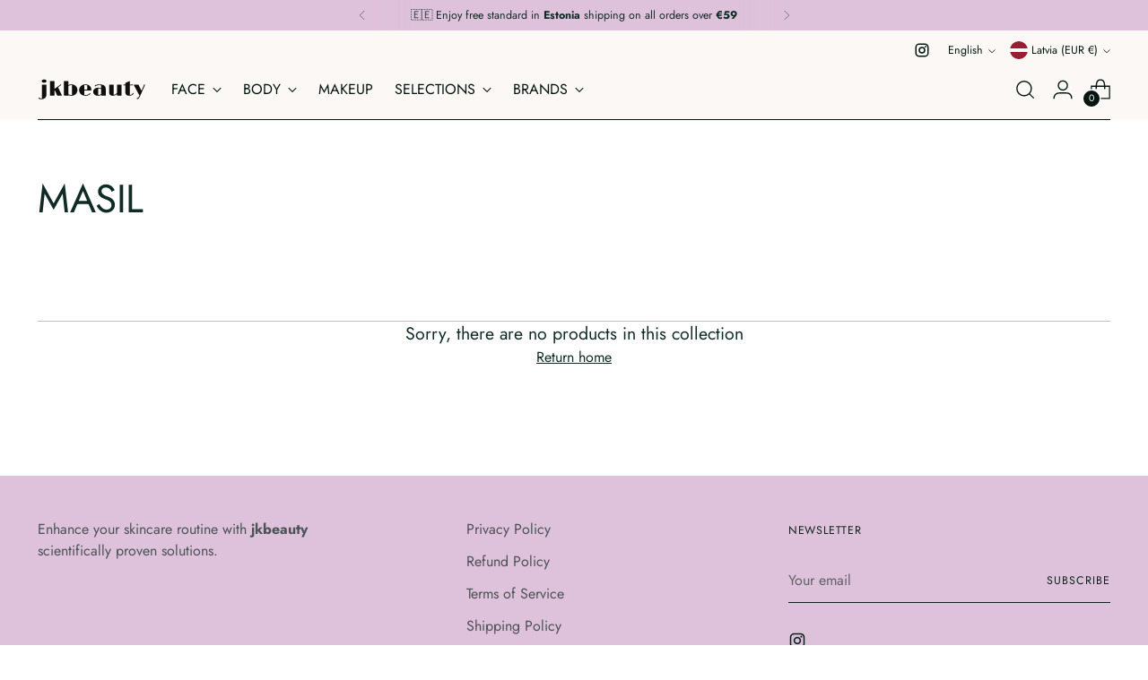

--- FILE ---
content_type: text/html; charset=utf-8
request_url: https://jkbeauty.lv/en/collections/masil-hair-care
body_size: 36621
content:
<!doctype html>

<!--
  ___                 ___           ___           ___
       /  /\                     /__/\         /  /\         /  /\
      /  /:/_                    \  \:\       /  /:/        /  /::\
     /  /:/ /\  ___     ___       \  \:\     /  /:/        /  /:/\:\
    /  /:/ /:/ /__/\   /  /\  ___  \  \:\   /  /:/  ___   /  /:/  \:\
   /__/:/ /:/  \  \:\ /  /:/ /__/\  \__\:\ /__/:/  /  /\ /__/:/ \__\:\
   \  \:\/:/    \  \:\  /:/  \  \:\ /  /:/ \  \:\ /  /:/ \  \:\ /  /:/
    \  \::/      \  \:\/:/    \  \:\  /:/   \  \:\  /:/   \  \:\  /:/
     \  \:\       \  \::/      \  \:\/:/     \  \:\/:/     \  \:\/:/
      \  \:\       \__\/        \  \::/       \  \::/       \  \::/
       \__\/                     \__\/         \__\/         \__\/

  --------------------------------------------------------------------
  #  Stiletto v3.4.1
  #  Documentation: https://help.fluorescent.co/v/stiletto
  #  Purchase: https://themes.shopify.com/themes/stiletto/
  #  A product by Fluorescent: https://fluorescent.co/
  --------------------------------------------------------------------
-->

<html class="no-js" lang="en" style="--announcement-height: 1px;">
  <head>
    <meta charset="UTF-8">
    <meta http-equiv="X-UA-Compatible" content="IE=edge,chrome=1">
    <meta name="viewport" content="width=device-width,initial-scale=1">
    




  <meta name="description" content="MASIL Hair Care: Korean salon quality. High performance formulas for all hair types. Dry, damaged, colour-treated, thin hair. Shop &amp; transform your hair!">



    <link rel="canonical" href="https://jkbeauty.lv/en/collections/masil-hair-care">
    <link rel="preconnect" href="https://cdn.shopify.com" crossorigin><link rel="shortcut icon" href="//jkbeauty.lv/cdn/shop/files/jkbeauty-favicon.png?crop=center&height=32&v=1705591712&width=32" type="image/png"><title>MASIL Hair Care
&ndash; JKbeauty</title>

    





  




<meta property="og:url" content="https://jkbeauty.lv/en/collections/masil-hair-care">
<meta property="og:site_name" content="JKbeauty">
<meta property="og:type" content="website">
<meta property="og:title" content="MASIL Hair Care">
<meta property="og:description" content="MASIL Hair Care: Korean salon quality. High performance formulas for all hair types. Dry, damaged, colour-treated, thin hair. Shop &amp;amp; transform your hair!">
<meta property="og:image" content="http://jkbeauty.lv/cdn/shop/collections/27.png?v=1714129383">
<meta property="og:image:secure_url" content="https://jkbeauty.lv/cdn/shop/collections/27.png?v=1714129383">



<meta name="twitter:title" content="MASIL Hair Care">
<meta name="twitter:description" content="MASIL Hair Care: Korean salon quality. High performance formulas for all hair types. Dry, damaged, colour-treated, thin hair. Shop &amp;amp; transform your hair!">
<meta name="twitter:card" content="summary_large_image">
<meta name="twitter:image" content="https://jkbeauty.lv/cdn/shop/collections/27.png?v=1714129383">
<meta name="twitter:image:width" content="480">
<meta name="twitter:image:height" content="480">


    <script>
  console.log('Stiletto v3.4.1 by Fluorescent');

  document.documentElement.className = document.documentElement.className.replace('no-js', '');
  if (window.matchMedia(`(prefers-reduced-motion: reduce)`) === true || window.matchMedia(`(prefers-reduced-motion: reduce)`).matches === true) {
    document.documentElement.classList.add('prefers-reduced-motion');
  } else {
    document.documentElement.classList.add('do-anim');
  }

  window.theme = {
    version: 'v3.4.1',
    themeName: 'Stiletto',
    moneyFormat: "€{{amount_with_comma_separator}}",
    strings: {
      name: "JKbeauty",
      accessibility: {
        play_video: "Play",
        pause_video: "Pause",
        range_lower: "Lower",
        range_upper: "Upper"
      },
      product: {
        no_shipping_rates: "Shipping rate unavailable",
        country_placeholder: "Country\/Region",
        review: "Write a review"
      },
      products: {
        product: {
          unavailable: "Unavailable",
          unitPrice: "Unit price",
          unitPriceSeparator: "per",
          sku: "SKU"
        }
      },
      cart: {
        editCartNote: "Edit order notes",
        addCartNote: "Add order notes",
        quantityError: "You have the maximum number of this product in your cart"
      },
      pagination: {
        viewing: "You’re viewing {{ of }} of {{ total }}",
        products: "products",
        results: "results"
      }
    },
    routes: {
      root: "/en",
      cart: {
        base: "/en/cart",
        add: "/en/cart/add",
        change: "/en/cart/change",
        update: "/en/cart/update",
        clear: "/en/cart/clear",
        // Manual routes until Shopify adds support
        shipping: "/en/cart/shipping_rates",
      },
      // Manual routes until Shopify adds support
      products: "/en/products",
      productRecommendations: "/en/recommendations/products",
      predictive_search_url: '/en/search/suggest',
    },
    icons: {
      chevron: "\u003cspan class=\"icon icon-new icon-chevron \"\u003e\n  \u003csvg viewBox=\"0 0 24 24\" fill=\"none\" xmlns=\"http:\/\/www.w3.org\/2000\/svg\"\u003e\u003cpath d=\"M1.875 7.438 12 17.563 22.125 7.438\" stroke=\"currentColor\" stroke-width=\"2\"\/\u003e\u003c\/svg\u003e\n\u003c\/span\u003e\n",
      close: "\u003cspan class=\"icon icon-new icon-close \"\u003e\n  \u003csvg viewBox=\"0 0 24 24\" fill=\"none\" xmlns=\"http:\/\/www.w3.org\/2000\/svg\"\u003e\u003cpath d=\"M2.66 1.34 2 .68.68 2l.66.66 1.32-1.32zm18.68 21.32.66.66L23.32 22l-.66-.66-1.32 1.32zm1.32-20 .66-.66L22 .68l-.66.66 1.32 1.32zM1.34 21.34.68 22 2 23.32l.66-.66-1.32-1.32zm0-18.68 10 10 1.32-1.32-10-10-1.32 1.32zm11.32 10 10-10-1.32-1.32-10 10 1.32 1.32zm-1.32-1.32-10 10 1.32 1.32 10-10-1.32-1.32zm0 1.32 10 10 1.32-1.32-10-10-1.32 1.32z\" fill=\"currentColor\"\/\u003e\u003c\/svg\u003e\n\u003c\/span\u003e\n",
      zoom: "\u003cspan class=\"icon icon-new icon-zoom \"\u003e\n  \u003csvg viewBox=\"0 0 24 24\" fill=\"none\" xmlns=\"http:\/\/www.w3.org\/2000\/svg\"\u003e\u003cpath d=\"M10.3,19.71c5.21,0,9.44-4.23,9.44-9.44S15.51,.83,10.3,.83,.86,5.05,.86,10.27s4.23,9.44,9.44,9.44Z\" fill=\"none\" stroke=\"currentColor\" stroke-linecap=\"round\" stroke-miterlimit=\"10\" stroke-width=\"1.63\"\/\u003e\n          \u003cpath d=\"M5.05,10.27H15.54\" fill=\"none\" stroke=\"currentColor\" stroke-miterlimit=\"10\" stroke-width=\"1.63\"\/\u003e\n          \u003cpath class=\"cross-up\" d=\"M10.3,5.02V15.51\" fill=\"none\" stroke=\"currentColor\" stroke-miterlimit=\"10\" stroke-width=\"1.63\"\/\u003e\n          \u003cpath d=\"M16.92,16.9l6.49,6.49\" fill=\"none\" stroke=\"currentColor\" stroke-miterlimit=\"10\" stroke-width=\"1.63\"\/\u003e\u003c\/svg\u003e\n\u003c\/span\u003e\n"
    },
    coreData: {
      n: "Stiletto",
      v: "v3.4.1",
    }
  }

  window.theme.searchableFields = "product_type,title,variants.title,vendor";

  
</script>

    <style>
  @font-face {
  font-family: "DM Sans";
  font-weight: 400;
  font-style: normal;
  font-display: swap;
  src: url("//jkbeauty.lv/cdn/fonts/dm_sans/dmsans_n4.ec80bd4dd7e1a334c969c265873491ae56018d72.woff2") format("woff2"),
       url("//jkbeauty.lv/cdn/fonts/dm_sans/dmsans_n4.87bdd914d8a61247b911147ae68e754d695c58a6.woff") format("woff");
}

  @font-face {
  font-family: Jost;
  font-weight: 400;
  font-style: normal;
  font-display: swap;
  src: url("//jkbeauty.lv/cdn/fonts/jost/jost_n4.d47a1b6347ce4a4c9f437608011273009d91f2b7.woff2") format("woff2"),
       url("//jkbeauty.lv/cdn/fonts/jost/jost_n4.791c46290e672b3f85c3d1c651ef2efa3819eadd.woff") format("woff");
}

  @font-face {
  font-family: Jost;
  font-weight: 100;
  font-style: normal;
  font-display: swap;
  src: url("//jkbeauty.lv/cdn/fonts/jost/jost_n1.546362ec0aa4045fdc2721192f7d2462716cc7d1.woff2") format("woff2"),
       url("//jkbeauty.lv/cdn/fonts/jost/jost_n1.9b0529f29bfd479cc9556e047a2bf95152767216.woff") format("woff");
}

  @font-face {
  font-family: Jost;
  font-weight: 400;
  font-style: normal;
  font-display: swap;
  src: url("//jkbeauty.lv/cdn/fonts/jost/jost_n4.d47a1b6347ce4a4c9f437608011273009d91f2b7.woff2") format("woff2"),
       url("//jkbeauty.lv/cdn/fonts/jost/jost_n4.791c46290e672b3f85c3d1c651ef2efa3819eadd.woff") format("woff");
}

  @font-face {
  font-family: Jost;
  font-weight: 700;
  font-style: normal;
  font-display: swap;
  src: url("//jkbeauty.lv/cdn/fonts/jost/jost_n7.921dc18c13fa0b0c94c5e2517ffe06139c3615a3.woff2") format("woff2"),
       url("//jkbeauty.lv/cdn/fonts/jost/jost_n7.cbfc16c98c1e195f46c536e775e4e959c5f2f22b.woff") format("woff");
}

  @font-face {
  font-family: Jost;
  font-weight: 400;
  font-style: italic;
  font-display: swap;
  src: url("//jkbeauty.lv/cdn/fonts/jost/jost_i4.b690098389649750ada222b9763d55796c5283a5.woff2") format("woff2"),
       url("//jkbeauty.lv/cdn/fonts/jost/jost_i4.fd766415a47e50b9e391ae7ec04e2ae25e7e28b0.woff") format("woff");
}

  @font-face {
  font-family: Jost;
  font-weight: 700;
  font-style: italic;
  font-display: swap;
  src: url("//jkbeauty.lv/cdn/fonts/jost/jost_i7.d8201b854e41e19d7ed9b1a31fe4fe71deea6d3f.woff2") format("woff2"),
       url("//jkbeauty.lv/cdn/fonts/jost/jost_i7.eae515c34e26b6c853efddc3fc0c552e0de63757.woff") format("woff");
}


  :root {
    --color-text: #102b26;
    --color-text-8-percent: rgba(16, 43, 38, 0.08);  
    --color-text-alpha: rgba(16, 43, 38, 0.35);
    --color-text-meta: rgba(16, 43, 38, 0.6);
    --color-text-link: #102b26;
    --color-text-error: #D02F2E;
    --color-text-success: #478947;

    --color-background: #ffffff;
    --color-background-semi-transparent-80: rgba(255, 255, 255, 0.8);
    --color-background-semi-transparent-90: rgba(255, 255, 255, 0.9);

    --color-background-transparent: rgba(255, 255, 255, 0);
    --color-border: #bdbfbf;
    --color-border-meta: rgba(189, 191, 191, 0.6);
    --color-overlay: rgba(0, 0, 0, 0.7);

    --color-background-meta: #f5f5f5;
    --color-background-meta-alpha: rgba(245, 245, 245, 0.6);
    --color-background-darker-meta: #e8e8e8;
    --color-background-darker-meta-alpha: rgba(232, 232, 232, 0.6);
    --color-background-placeholder: #e8e8e8;
    --color-background-placeholder-lighter: #f0f0f0;
    --color-foreground-placeholder: rgba(16, 43, 38, 0.4);

    --color-border-input: #bdbfbf;
    --color-border-input-alpha: rgba(189, 191, 191, 0.25);
    --color-text-input: #102b26;
    --color-text-input-alpha: rgba(16, 43, 38, 0.04);

    --color-text-button: #102b26;

    --color-background-button: #DEC1DA;
    --color-background-button-alpha: rgba(222, 193, 218, 0.6);
    --color-background-outline-button-alpha: rgba(222, 193, 218, 0.1);
    --color-background-button-hover: #bb7eb2;

    --color-icon: rgba(16, 43, 38, 0.4);
    --color-icon-darker: rgba(16, 43, 38, 0.6);

    --color-text-sale-badge: #C31818;
    --color-background-sold-badge: #414141;
    --color-text-sold-badge: #ffffff;

    --color-text-header: #031612;
    --color-text-header-half-transparent: rgba(3, 22, 18, 0.5);

    --color-background-header: #FBF8F5;
    --color-background-header-transparent: rgba(251, 248, 245, 0);
    --color-icon-header: #031612;
    --color-shadow-header: rgba(0, 0, 0, 0.15);

    --color-background-footer: #DEC1DA;
    --color-text-footer: #0c231e;
    --color-text-footer-subdued: rgba(12, 35, 30, 0.7);

    --color-products-sale-price: #C31818;
    --color-products-rating-star: #DEC1DA;

    --color-products-stock-good: #3c9342;
    --color-products-stock-medium: #A77A06;
    --color-products-stock-bad: #A70100;
    --color-products-stock-bad: #A70100;

    --font-logo: "DM Sans", sans-serif;
    --font-logo-weight: 400;
    --font-logo-style: normal;
    --logo-text-transform: none;
    --logo-letter-spacing: 0.0em;

    --font-heading: Jost, sans-serif;
    --font-heading-weight: 400;
    --font-heading-style: normal;
    --font-heading-text-transform: uppercase;
    --font-heading-base-letter-spacing: -0.01em;
    --font-heading-base-size: 44px;

    --font-body: Jost, sans-serif;
    --font-body-weight: 400;
    --font-body-style: normal;
    --font-body-italic: italic;
    --font-body-bold-weight: 700;
    --font-body-base-letter-spacing: 0.0em;
    --font-body-base-size: 16px;

    /* Typography */
    --line-height-heading: 1.1;
    --line-height-subheading: 1.33;
    --line-height-body: 1.5;

    --logo-font-size: 
clamp(1.96875rem, 1.6191298342541436rem + 1.4917127071823204vw, 2.8125rem)
;

    --font-size-navigation-base: 16px;
    --font-navigation-base-letter-spacing: 0.0em;
    --font-navigation-base-text-transform: uppercase;

    --font-size-heading-display-1: 
clamp(3.465rem, 3.1915193370165746rem + 1.1668508287292818vw, 4.125rem)
;
    --font-size-heading-display-2: 
clamp(3.07923rem, 2.8361968508287294rem + 1.0369414364640883vw, 3.66575rem)
;
    --font-size-heading-display-3: 
clamp(2.694846rem, 2.4821509723756905rem + 0.9074987845303868vw, 3.20815rem)
;
    --font-size-heading-1-base: 
clamp(2.31rem, 2.12767955801105rem + 0.7779005524861878vw, 2.75rem)
;
    --font-size-heading-2-base: 
clamp(2.02125rem, 1.8617196132596685rem + 0.6806629834254144vw, 2.40625rem)
;
    --font-size-heading-3-base: 
clamp(1.7325rem, 1.5957596685082873rem + 0.5834254143646409vw, 2.0625rem)
;
    --font-size-heading-4-base: 
clamp(1.34673rem, 1.240437182320442rem + 0.4535160220994475vw, 1.60325rem)
;
    --font-size-heading-5-base: 
clamp(1.155rem, 1.063839779005525rem + 0.3889502762430939vw, 1.375rem)
;
    --font-size-heading-6-base: 
clamp(0.96096rem, 0.8851146961325966rem + 0.32360662983425414vw, 1.144rem)
;
    --font-size-body-400: 
clamp(1.59936rem, 1.5717467403314918rem + 0.11781657458563537vw, 1.666rem)
;
    --font-size-body-350: 
clamp(1.4928rem, 1.4670265193370167rem + 0.10996685082872927vw, 1.555rem)
;
    --font-size-body-300: 
clamp(1.38624rem, 1.3623062983425414rem + 0.1021171270718232vw, 1.444rem)
;
    --font-size-body-250: 
clamp(1.27968rem, 1.2575860773480663rem + 0.09426740331491712vw, 1.333rem)
;
    --font-size-body-200: 
clamp(1.17312rem, 1.1528658563535912rem + 0.08641767955801105vw, 1.222rem)
;
    --font-size-body-150: 
clamp(1.06656rem, 1.048145635359116rem + 0.07856795580110498vw, 1.111rem)
;
    --font-size-body-100: 
clamp(0.96rem, 0.9434254143646409rem + 0.07071823204419889vw, 1.0rem)
;
    --font-size-body-75: 
clamp(0.85248rem, 0.8377617679558012rem + 0.0627977900552486vw, 0.888rem)
;
    --font-size-body-60: 
clamp(0.789312rem, 0.7756843756906078rem + 0.05814453038674033vw, 0.8222rem)
;
    --font-size-body-50: 
clamp(0.74592rem, 0.733041546961326rem + 0.05494806629834254vw, 0.777rem)
;
    --font-size-body-25: 
clamp(0.69312rem, 0.6811531491712707rem + 0.0510585635359116vw, 0.722rem)
;
    --font-size-body-20: 
clamp(0.63936rem, 0.6283213259668509rem + 0.047098342541436466vw, 0.666rem)
;

    /* Buttons */
    
      --button-padding-multiplier: 0.7;
      --font-size-button: var(--font-size-body-100);
      --font-size-button-x-small: var(--font-size-body-50);
    

    --font-button-text-transform: none;
    --button-letter-spacing: 0.0em;
    --line-height-button: 1.45;

    /* Product badges */
    
      --font-size-product-badge: var(--font-size-body-20);
    

    --font-product-badge-text-transform: uppercase;

    /* Product listing titles */
    
      --font-size-listing-title: var(--font-size-body-60);
    

    --font-product-listing-title-text-transform: uppercase;
    --font-product-listing-title-base-letter-spacing: 0.0em;

    /* Shopify pay specific */
    --payment-terms-background-color: #f5f5f5;
  }

  @supports not (font-size: clamp(10px, 3.3vw, 20px)) {
    :root {
      --logo-font-size: 
2.390625rem
;
      --font-size-heading-display-1: 
3.795rem
;
      --font-size-heading-display-2: 
3.37249rem
;
      --font-size-heading-display-3: 
2.951498rem
;
      --font-size-heading-1-base: 
2.53rem
;
      --font-size-heading-2-base: 
2.21375rem
;
      --font-size-heading-3-base: 
1.8975rem
;
      --font-size-heading-4-base: 
1.47499rem
;
      --font-size-heading-5-base: 
1.265rem
;
      --font-size-heading-6-base: 
1.05248rem
;
      --font-size-body-400: 
1.63268rem
;
      --font-size-body-350: 
1.5239rem
;
      --font-size-body-300: 
1.41512rem
;
      --font-size-body-250: 
1.30634rem
;
      --font-size-body-200: 
1.19756rem
;
      --font-size-body-150: 
1.08878rem
;
      --font-size-body-100: 
0.98rem
;
      --font-size-body-75: 
0.87024rem
;
      --font-size-body-60: 
0.805756rem
;
      --font-size-body-50: 
0.76146rem
;
      --font-size-body-25: 
0.70756rem
;
      --font-size-body-20: 
0.65268rem
;
    }
  }.product-badge[data-handle="sale"]{
        color: #D50000;
      }
    
.product-badge[data-handle="best-seller"]{
        color: #01150f;
      }
    
.product-badge[data-handle="new"]{
        color: #01150f;
      }
    
.product-badge[data-handle="almost-gone"],.product-badge[data-handle="clearance"]{
        color: #D50000;
      }
    
</style>

<script>
  flu = window.flu || {};
  flu.chunks = {
    photoswipe: "//jkbeauty.lv/cdn/shop/t/13/assets/photoswipe-chunk.js?v=18659099751219271031750073179",
    swiper: "//jkbeauty.lv/cdn/shop/t/13/assets/swiper-chunk.js?v=73725226959832986321750073179",
    nouislider: "//jkbeauty.lv/cdn/shop/t/13/assets/nouislider-chunk.js?v=131351027671466727271750073179",
    polyfillInert: "//jkbeauty.lv/cdn/shop/t/13/assets/polyfill-inert-chunk.js?v=9775187524458939151750073179",
    polyfillResizeObserver: "//jkbeauty.lv/cdn/shop/t/13/assets/polyfill-resize-observer-chunk.js?v=49253094118087005231750073179",
  };
</script>





  <script type="module" src="//jkbeauty.lv/cdn/shop/t/13/assets/theme.min.js?v=35074185699293101001750073179"></script>










<script defer>
  var defineVH = function () {
    document.documentElement.style.setProperty('--vh', window.innerHeight * 0.01 + 'px');
  };
  window.addEventListener('resize', defineVH);
  window.addEventListener('orientationchange', defineVH);
  defineVH();
</script>

<link href="//jkbeauty.lv/cdn/shop/t/13/assets/theme.css?v=78508802552551130541750073179" rel="stylesheet" type="text/css" media="all" />


<script>window.performance && window.performance.mark && window.performance.mark('shopify.content_for_header.start');</script><meta name="google-site-verification" content="UtjKlnb95xx6qW9F-NrEHXiB4H6TCOtdFWl57XgTAUQ">
<meta id="shopify-digital-wallet" name="shopify-digital-wallet" content="/59736064044/digital_wallets/dialog">
<meta name="shopify-checkout-api-token" content="d2a51f5ce75ecd53a8edc0a5458ee27d">
<meta id="in-context-paypal-metadata" data-shop-id="59736064044" data-venmo-supported="false" data-environment="production" data-locale="en_US" data-paypal-v4="true" data-currency="EUR">
<link rel="alternate" type="application/atom+xml" title="Feed" href="/en/collections/masil-hair-care.atom" />
<link rel="alternate" hreflang="x-default" href="https://jkbeauty.market/collections/masil-hair-care">
<link rel="alternate" hreflang="en" href="https://jkbeauty.market/collections/masil-hair-care">
<link rel="alternate" hreflang="fi-FI" href="https://jkbeauty.fi/collections/masil-hair-care">
<link rel="alternate" hreflang="en-FI" href="https://jkbeauty.fi/en/collections/masil-hair-care">
<link rel="alternate" hreflang="et-EE" href="https://jkbeauty.ee/collections/masil-hair-care">
<link rel="alternate" hreflang="en-EE" href="https://jkbeauty.ee/en/collections/masil-hair-care">
<link rel="alternate" hreflang="ru-EE" href="https://jkbeauty.ee/ru/collections/masil-hair-care">
<link rel="alternate" hreflang="es-ES" href="https://jkbeauty.es/collections/masil-hair-care">
<link rel="alternate" hreflang="en-ES" href="https://jkbeauty.es/en/collections/masil-hair-care">
<link rel="alternate" hreflang="lv-LV" href="https://jkbeauty.lv/collections/masil-hair-care">
<link rel="alternate" hreflang="ru-LV" href="https://jkbeauty.lv/ru/collections/masil-hair-care">
<link rel="alternate" hreflang="en-LV" href="https://jkbeauty.lv/en/collections/masil-hair-care">
<link rel="alternate" hreflang="lt-LT" href="https://jkbeauty.lt/collections/masil-hair-care">
<link rel="alternate" hreflang="ru-LT" href="https://jkbeauty.lt/ru/collections/masil-hair-care">
<link rel="alternate" hreflang="en-LT" href="https://jkbeauty.lt/en/collections/masil-hair-care">
<link rel="alternate" hreflang="en-FR" href="https://jkbeauty.fr/collections/masil-hair-care">
<link rel="alternate" type="application/json+oembed" href="https://jkbeauty.lv/en/collections/masil-hair-care.oembed">
<script async="async" src="/checkouts/internal/preloads.js?locale=en-LV"></script>
<script id="shopify-features" type="application/json">{"accessToken":"d2a51f5ce75ecd53a8edc0a5458ee27d","betas":["rich-media-storefront-analytics"],"domain":"jkbeauty.lv","predictiveSearch":true,"shopId":59736064044,"locale":"en"}</script>
<script>var Shopify = Shopify || {};
Shopify.shop = "44c91a.myshopify.com";
Shopify.locale = "en";
Shopify.currency = {"active":"EUR","rate":"1.0"};
Shopify.country = "LV";
Shopify.theme = {"name":"Stiletto","id":179348930946,"schema_name":"Stiletto","schema_version":"3.4.1","theme_store_id":1621,"role":"main"};
Shopify.theme.handle = "null";
Shopify.theme.style = {"id":null,"handle":null};
Shopify.cdnHost = "jkbeauty.lv/cdn";
Shopify.routes = Shopify.routes || {};
Shopify.routes.root = "/en/";</script>
<script type="module">!function(o){(o.Shopify=o.Shopify||{}).modules=!0}(window);</script>
<script>!function(o){function n(){var o=[];function n(){o.push(Array.prototype.slice.apply(arguments))}return n.q=o,n}var t=o.Shopify=o.Shopify||{};t.loadFeatures=n(),t.autoloadFeatures=n()}(window);</script>
<script id="shop-js-analytics" type="application/json">{"pageType":"collection"}</script>
<script defer="defer" async type="module" src="//jkbeauty.lv/cdn/shopifycloud/shop-js/modules/v2/client.init-shop-cart-sync_BT-GjEfc.en.esm.js"></script>
<script defer="defer" async type="module" src="//jkbeauty.lv/cdn/shopifycloud/shop-js/modules/v2/chunk.common_D58fp_Oc.esm.js"></script>
<script defer="defer" async type="module" src="//jkbeauty.lv/cdn/shopifycloud/shop-js/modules/v2/chunk.modal_xMitdFEc.esm.js"></script>
<script type="module">
  await import("//jkbeauty.lv/cdn/shopifycloud/shop-js/modules/v2/client.init-shop-cart-sync_BT-GjEfc.en.esm.js");
await import("//jkbeauty.lv/cdn/shopifycloud/shop-js/modules/v2/chunk.common_D58fp_Oc.esm.js");
await import("//jkbeauty.lv/cdn/shopifycloud/shop-js/modules/v2/chunk.modal_xMitdFEc.esm.js");

  window.Shopify.SignInWithShop?.initShopCartSync?.({"fedCMEnabled":true,"windoidEnabled":true});

</script>
<script>(function() {
  var isLoaded = false;
  function asyncLoad() {
    if (isLoaded) return;
    isLoaded = true;
    var urls = ["https:\/\/cdn.shopify.com\/s\/files\/1\/0597\/3606\/4044\/t\/8\/assets\/yoast-active-script.js?v=1710713056\u0026shop=44c91a.myshopify.com","https:\/\/restock.semget.com\/\/scripttags\/semget.js?shop=44c91a.myshopify.com"];
    for (var i = 0; i < urls.length; i++) {
      var s = document.createElement('script');
      s.type = 'text/javascript';
      s.async = true;
      s.src = urls[i];
      var x = document.getElementsByTagName('script')[0];
      x.parentNode.insertBefore(s, x);
    }
  };
  if(window.attachEvent) {
    window.attachEvent('onload', asyncLoad);
  } else {
    window.addEventListener('load', asyncLoad, false);
  }
})();</script>
<script id="__st">var __st={"a":59736064044,"offset":7200,"reqid":"3f397c83-d2b0-4359-a9d5-4a5156534474-1769335252","pageurl":"jkbeauty.lv\/en\/collections\/masil-hair-care","u":"d3f68577bd97","p":"collection","rtyp":"collection","rid":296698150956};</script>
<script>window.ShopifyPaypalV4VisibilityTracking = true;</script>
<script id="captcha-bootstrap">!function(){'use strict';const t='contact',e='account',n='new_comment',o=[[t,t],['blogs',n],['comments',n],[t,'customer']],c=[[e,'customer_login'],[e,'guest_login'],[e,'recover_customer_password'],[e,'create_customer']],r=t=>t.map((([t,e])=>`form[action*='/${t}']:not([data-nocaptcha='true']) input[name='form_type'][value='${e}']`)).join(','),a=t=>()=>t?[...document.querySelectorAll(t)].map((t=>t.form)):[];function s(){const t=[...o],e=r(t);return a(e)}const i='password',u='form_key',d=['recaptcha-v3-token','g-recaptcha-response','h-captcha-response',i],f=()=>{try{return window.sessionStorage}catch{return}},m='__shopify_v',_=t=>t.elements[u];function p(t,e,n=!1){try{const o=window.sessionStorage,c=JSON.parse(o.getItem(e)),{data:r}=function(t){const{data:e,action:n}=t;return t[m]||n?{data:e,action:n}:{data:t,action:n}}(c);for(const[e,n]of Object.entries(r))t.elements[e]&&(t.elements[e].value=n);n&&o.removeItem(e)}catch(o){console.error('form repopulation failed',{error:o})}}const l='form_type',E='cptcha';function T(t){t.dataset[E]=!0}const w=window,h=w.document,L='Shopify',v='ce_forms',y='captcha';let A=!1;((t,e)=>{const n=(g='f06e6c50-85a8-45c8-87d0-21a2b65856fe',I='https://cdn.shopify.com/shopifycloud/storefront-forms-hcaptcha/ce_storefront_forms_captcha_hcaptcha.v1.5.2.iife.js',D={infoText:'Protected by hCaptcha',privacyText:'Privacy',termsText:'Terms'},(t,e,n)=>{const o=w[L][v],c=o.bindForm;if(c)return c(t,g,e,D).then(n);var r;o.q.push([[t,g,e,D],n]),r=I,A||(h.body.append(Object.assign(h.createElement('script'),{id:'captcha-provider',async:!0,src:r})),A=!0)});var g,I,D;w[L]=w[L]||{},w[L][v]=w[L][v]||{},w[L][v].q=[],w[L][y]=w[L][y]||{},w[L][y].protect=function(t,e){n(t,void 0,e),T(t)},Object.freeze(w[L][y]),function(t,e,n,w,h,L){const[v,y,A,g]=function(t,e,n){const i=e?o:[],u=t?c:[],d=[...i,...u],f=r(d),m=r(i),_=r(d.filter((([t,e])=>n.includes(e))));return[a(f),a(m),a(_),s()]}(w,h,L),I=t=>{const e=t.target;return e instanceof HTMLFormElement?e:e&&e.form},D=t=>v().includes(t);t.addEventListener('submit',(t=>{const e=I(t);if(!e)return;const n=D(e)&&!e.dataset.hcaptchaBound&&!e.dataset.recaptchaBound,o=_(e),c=g().includes(e)&&(!o||!o.value);(n||c)&&t.preventDefault(),c&&!n&&(function(t){try{if(!f())return;!function(t){const e=f();if(!e)return;const n=_(t);if(!n)return;const o=n.value;o&&e.removeItem(o)}(t);const e=Array.from(Array(32),(()=>Math.random().toString(36)[2])).join('');!function(t,e){_(t)||t.append(Object.assign(document.createElement('input'),{type:'hidden',name:u})),t.elements[u].value=e}(t,e),function(t,e){const n=f();if(!n)return;const o=[...t.querySelectorAll(`input[type='${i}']`)].map((({name:t})=>t)),c=[...d,...o],r={};for(const[a,s]of new FormData(t).entries())c.includes(a)||(r[a]=s);n.setItem(e,JSON.stringify({[m]:1,action:t.action,data:r}))}(t,e)}catch(e){console.error('failed to persist form',e)}}(e),e.submit())}));const S=(t,e)=>{t&&!t.dataset[E]&&(n(t,e.some((e=>e===t))),T(t))};for(const o of['focusin','change'])t.addEventListener(o,(t=>{const e=I(t);D(e)&&S(e,y())}));const B=e.get('form_key'),M=e.get(l),P=B&&M;t.addEventListener('DOMContentLoaded',(()=>{const t=y();if(P)for(const e of t)e.elements[l].value===M&&p(e,B);[...new Set([...A(),...v().filter((t=>'true'===t.dataset.shopifyCaptcha))])].forEach((e=>S(e,t)))}))}(h,new URLSearchParams(w.location.search),n,t,e,['guest_login'])})(!0,!0)}();</script>
<script integrity="sha256-4kQ18oKyAcykRKYeNunJcIwy7WH5gtpwJnB7kiuLZ1E=" data-source-attribution="shopify.loadfeatures" defer="defer" src="//jkbeauty.lv/cdn/shopifycloud/storefront/assets/storefront/load_feature-a0a9edcb.js" crossorigin="anonymous"></script>
<script data-source-attribution="shopify.dynamic_checkout.dynamic.init">var Shopify=Shopify||{};Shopify.PaymentButton=Shopify.PaymentButton||{isStorefrontPortableWallets:!0,init:function(){window.Shopify.PaymentButton.init=function(){};var t=document.createElement("script");t.src="https://jkbeauty.lv/cdn/shopifycloud/portable-wallets/latest/portable-wallets.en.js",t.type="module",document.head.appendChild(t)}};
</script>
<script data-source-attribution="shopify.dynamic_checkout.buyer_consent">
  function portableWalletsHideBuyerConsent(e){var t=document.getElementById("shopify-buyer-consent"),n=document.getElementById("shopify-subscription-policy-button");t&&n&&(t.classList.add("hidden"),t.setAttribute("aria-hidden","true"),n.removeEventListener("click",e))}function portableWalletsShowBuyerConsent(e){var t=document.getElementById("shopify-buyer-consent"),n=document.getElementById("shopify-subscription-policy-button");t&&n&&(t.classList.remove("hidden"),t.removeAttribute("aria-hidden"),n.addEventListener("click",e))}window.Shopify?.PaymentButton&&(window.Shopify.PaymentButton.hideBuyerConsent=portableWalletsHideBuyerConsent,window.Shopify.PaymentButton.showBuyerConsent=portableWalletsShowBuyerConsent);
</script>
<script data-source-attribution="shopify.dynamic_checkout.cart.bootstrap">document.addEventListener("DOMContentLoaded",(function(){function t(){return document.querySelector("shopify-accelerated-checkout-cart, shopify-accelerated-checkout")}if(t())Shopify.PaymentButton.init();else{new MutationObserver((function(e,n){t()&&(Shopify.PaymentButton.init(),n.disconnect())})).observe(document.body,{childList:!0,subtree:!0})}}));
</script>
<script id='scb4127' type='text/javascript' async='' src='https://jkbeauty.lv/cdn/shopifycloud/privacy-banner/storefront-banner.js'></script><link id="shopify-accelerated-checkout-styles" rel="stylesheet" media="screen" href="https://jkbeauty.lv/cdn/shopifycloud/portable-wallets/latest/accelerated-checkout-backwards-compat.css" crossorigin="anonymous">
<style id="shopify-accelerated-checkout-cart">
        #shopify-buyer-consent {
  margin-top: 1em;
  display: inline-block;
  width: 100%;
}

#shopify-buyer-consent.hidden {
  display: none;
}

#shopify-subscription-policy-button {
  background: none;
  border: none;
  padding: 0;
  text-decoration: underline;
  font-size: inherit;
  cursor: pointer;
}

#shopify-subscription-policy-button::before {
  box-shadow: none;
}

      </style>

<script>window.performance && window.performance.mark && window.performance.mark('shopify.content_for_header.end');</script>
  <!-- BEGIN app block: shopify://apps/yoast-seo/blocks/metatags/7c777011-bc88-4743-a24e-64336e1e5b46 -->
<!-- This site is optimized with Yoast SEO for Shopify -->
<title>MASIL Hair Care | JKbeauty</title>
<meta name="description" content="MASIL Hair Care: Korean salon quality. High performance formulas for all hair types. Dry, damaged, colour-treated, thin hair. Shop &amp; transform your hair!" />
<link rel="canonical" href="https://jkbeauty.lv/en/collections/masil-hair-care" />
<meta name="robots" content="index, follow, max-image-preview:large, max-snippet:-1, max-video-preview:-1" />
<meta property="og:site_name" content="JKbeauty" />
<meta property="og:url" content="https://jkbeauty.lv/en/collections/masil-hair-care" />
<meta property="og:locale" content="en_US" />
<meta property="og:type" content="website" />
<meta property="og:title" content="MASIL Hair Care | JKbeauty" />
<meta property="og:description" content="MASIL Hair Care: Korean salon quality. High performance formulas for all hair types. Dry, damaged, colour-treated, thin hair. Shop &amp; transform your hair!" />
<meta property="og:image" content="https://jkbeauty.lv/cdn/shop/collections/27.png?v=1714129383" />
<meta property="og:image:height" content="400" />
<meta property="og:image:width" content="400" />
<meta name="twitter:card" content="summary_large_image" />
<script type="application/ld+json" id="yoast-schema-graph">
{
  "@context": "https://schema.org",
  "@graph": [
    {
      "@type": "Organization",
      "@id": "https://jkbeauty.market/#/schema/organization/1",
      "url": "https://jkbeauty.market",
      "name": "JKbeauty",
      "logo": {
        "@id": "https://jkbeauty.market/#/schema/ImageObject/28721270915116"
      },
      "image": [
        {
          "@id": "https://jkbeauty.market/#/schema/ImageObject/28721270915116"
        }
      ],
      "hasMerchantReturnPolicy": {
        "@type": "MerchantReturnPolicy",
        "merchantReturnLink": "https://jkbeauty.market/en/policies/refund-policy"
      },
      "sameAs": ["https:\/\/www.instagram.com\/jkbeauty.market\/"]
    },
    {
      "@type": "ImageObject",
      "@id": "https://jkbeauty.market/#/schema/ImageObject/28721270915116",
      "width": 1200,
      "height": 628,
      "url": "https:\/\/jkbeauty.lv\/cdn\/shop\/files\/jkbeauty-logo.png?v=1707145297",
      "contentUrl": "https:\/\/jkbeauty.lv\/cdn\/shop\/files\/jkbeauty-logo.png?v=1707145297"
    },
    {
      "@type": "WebSite",
      "@id": "https://jkbeauty.market/#/schema/website/1",
      "url": "https://jkbeauty.market",
      "name": "JKbeauty",
      "potentialAction": {
        "@type": "SearchAction",
        "target": "https://jkbeauty.market/en/search?q={search_term_string}",
        "query-input": "required name=search_term_string"
      },
      "publisher": {
        "@id": "https://jkbeauty.market/#/schema/organization/1"
      },
      "inLanguage": ["lv","ru","en"]
    },
    {
      "@type": "CollectionPage",
      "@id": "https:\/\/jkbeauty.lv\/en\/collections\/masil-hair-care",
      "name": "MASIL Hair Care | JKbeauty",
      "description": "MASIL Hair Care: Korean salon quality. High performance formulas for all hair types. Dry, damaged, colour-treated, thin hair. Shop \u0026amp; transform your hair!",
      "datePublished": "2024-02-11T13:48:31+02:00",
      "breadcrumb": {
        "@id": "https:\/\/jkbeauty.lv\/en\/collections\/masil-hair-care\/#\/schema\/breadcrumb"
      },
      "primaryImageOfPage": {
        "@id": "https://jkbeauty.market/#/schema/ImageObject/2028495372332"
      },
      "image": [{
        "@id": "https://jkbeauty.market/#/schema/ImageObject/2028495372332"
      }],
      "isPartOf": {
        "@id": "https://jkbeauty.market/#/schema/website/1"
      },
      "url": "https:\/\/jkbeauty.lv\/en\/collections\/masil-hair-care"
    },
    {
      "@type": "ImageObject",
      "@id": "https://jkbeauty.market/#/schema/ImageObject/2028495372332",
      "caption": "MASIL",
      "inLanguage": "en",
      "width": 400,
      "height": 400,
      "url": "https:\/\/jkbeauty.lv\/cdn\/shop\/collections\/27.png?v=1714129383",
      "contentUrl": "https:\/\/jkbeauty.lv\/cdn\/shop\/collections\/27.png?v=1714129383"
    },
    {
      "@type": "BreadcrumbList",
      "@id": "https:\/\/jkbeauty.lv\/en\/collections\/masil-hair-care\/#\/schema\/breadcrumb",
      "itemListElement": [
        {
          "@type": "ListItem",
          "name": "JKbeauty",
          "item": "https:\/\/jkbeauty.market",
          "position": 1
        },
        {
          "@type": "ListItem",
          "name": "Collections",
          "item": "https:\/\/jkbeauty.market\/en\/collections",
          "position": 2
        },
        {
          "@type": "ListItem",
          "name": "MASIL",
          "position": 3
        }
      ]
    }

  ]}
</script>
<!--/ Yoast SEO -->
<!-- END app block --><!-- BEGIN app block: shopify://apps/klaviyo-email-marketing-sms/blocks/klaviyo-onsite-embed/2632fe16-c075-4321-a88b-50b567f42507 -->












  <script async src="https://static.klaviyo.com/onsite/js/SktQJd/klaviyo.js?company_id=SktQJd"></script>
  <script>!function(){if(!window.klaviyo){window._klOnsite=window._klOnsite||[];try{window.klaviyo=new Proxy({},{get:function(n,i){return"push"===i?function(){var n;(n=window._klOnsite).push.apply(n,arguments)}:function(){for(var n=arguments.length,o=new Array(n),w=0;w<n;w++)o[w]=arguments[w];var t="function"==typeof o[o.length-1]?o.pop():void 0,e=new Promise((function(n){window._klOnsite.push([i].concat(o,[function(i){t&&t(i),n(i)}]))}));return e}}})}catch(n){window.klaviyo=window.klaviyo||[],window.klaviyo.push=function(){var n;(n=window._klOnsite).push.apply(n,arguments)}}}}();</script>

  




  <script>
    window.klaviyoReviewsProductDesignMode = false
  </script>







<!-- END app block --><link href="https://cdn.shopify.com/extensions/019bc605-e7da-79a8-ac8e-fb95554cd6dd/appio-reviews-537/assets/appio-reviews.min.css" rel="stylesheet" type="text/css" media="all">
<script src="https://cdn.shopify.com/extensions/1f805629-c1d3-44c5-afa0-f2ef641295ef/booster-page-speed-optimizer-1/assets/speed-embed.js" type="text/javascript" defer="defer"></script>
<link href="https://monorail-edge.shopifysvc.com" rel="dns-prefetch">
<script>(function(){if ("sendBeacon" in navigator && "performance" in window) {try {var session_token_from_headers = performance.getEntriesByType('navigation')[0].serverTiming.find(x => x.name == '_s').description;} catch {var session_token_from_headers = undefined;}var session_cookie_matches = document.cookie.match(/_shopify_s=([^;]*)/);var session_token_from_cookie = session_cookie_matches && session_cookie_matches.length === 2 ? session_cookie_matches[1] : "";var session_token = session_token_from_headers || session_token_from_cookie || "";function handle_abandonment_event(e) {var entries = performance.getEntries().filter(function(entry) {return /monorail-edge.shopifysvc.com/.test(entry.name);});if (!window.abandonment_tracked && entries.length === 0) {window.abandonment_tracked = true;var currentMs = Date.now();var navigation_start = performance.timing.navigationStart;var payload = {shop_id: 59736064044,url: window.location.href,navigation_start,duration: currentMs - navigation_start,session_token,page_type: "collection"};window.navigator.sendBeacon("https://monorail-edge.shopifysvc.com/v1/produce", JSON.stringify({schema_id: "online_store_buyer_site_abandonment/1.1",payload: payload,metadata: {event_created_at_ms: currentMs,event_sent_at_ms: currentMs}}));}}window.addEventListener('pagehide', handle_abandonment_event);}}());</script>
<script id="web-pixels-manager-setup">(function e(e,d,r,n,o){if(void 0===o&&(o={}),!Boolean(null===(a=null===(i=window.Shopify)||void 0===i?void 0:i.analytics)||void 0===a?void 0:a.replayQueue)){var i,a;window.Shopify=window.Shopify||{};var t=window.Shopify;t.analytics=t.analytics||{};var s=t.analytics;s.replayQueue=[],s.publish=function(e,d,r){return s.replayQueue.push([e,d,r]),!0};try{self.performance.mark("wpm:start")}catch(e){}var l=function(){var e={modern:/Edge?\/(1{2}[4-9]|1[2-9]\d|[2-9]\d{2}|\d{4,})\.\d+(\.\d+|)|Firefox\/(1{2}[4-9]|1[2-9]\d|[2-9]\d{2}|\d{4,})\.\d+(\.\d+|)|Chrom(ium|e)\/(9{2}|\d{3,})\.\d+(\.\d+|)|(Maci|X1{2}).+ Version\/(15\.\d+|(1[6-9]|[2-9]\d|\d{3,})\.\d+)([,.]\d+|)( \(\w+\)|)( Mobile\/\w+|) Safari\/|Chrome.+OPR\/(9{2}|\d{3,})\.\d+\.\d+|(CPU[ +]OS|iPhone[ +]OS|CPU[ +]iPhone|CPU IPhone OS|CPU iPad OS)[ +]+(15[._]\d+|(1[6-9]|[2-9]\d|\d{3,})[._]\d+)([._]\d+|)|Android:?[ /-](13[3-9]|1[4-9]\d|[2-9]\d{2}|\d{4,})(\.\d+|)(\.\d+|)|Android.+Firefox\/(13[5-9]|1[4-9]\d|[2-9]\d{2}|\d{4,})\.\d+(\.\d+|)|Android.+Chrom(ium|e)\/(13[3-9]|1[4-9]\d|[2-9]\d{2}|\d{4,})\.\d+(\.\d+|)|SamsungBrowser\/([2-9]\d|\d{3,})\.\d+/,legacy:/Edge?\/(1[6-9]|[2-9]\d|\d{3,})\.\d+(\.\d+|)|Firefox\/(5[4-9]|[6-9]\d|\d{3,})\.\d+(\.\d+|)|Chrom(ium|e)\/(5[1-9]|[6-9]\d|\d{3,})\.\d+(\.\d+|)([\d.]+$|.*Safari\/(?![\d.]+ Edge\/[\d.]+$))|(Maci|X1{2}).+ Version\/(10\.\d+|(1[1-9]|[2-9]\d|\d{3,})\.\d+)([,.]\d+|)( \(\w+\)|)( Mobile\/\w+|) Safari\/|Chrome.+OPR\/(3[89]|[4-9]\d|\d{3,})\.\d+\.\d+|(CPU[ +]OS|iPhone[ +]OS|CPU[ +]iPhone|CPU IPhone OS|CPU iPad OS)[ +]+(10[._]\d+|(1[1-9]|[2-9]\d|\d{3,})[._]\d+)([._]\d+|)|Android:?[ /-](13[3-9]|1[4-9]\d|[2-9]\d{2}|\d{4,})(\.\d+|)(\.\d+|)|Mobile Safari.+OPR\/([89]\d|\d{3,})\.\d+\.\d+|Android.+Firefox\/(13[5-9]|1[4-9]\d|[2-9]\d{2}|\d{4,})\.\d+(\.\d+|)|Android.+Chrom(ium|e)\/(13[3-9]|1[4-9]\d|[2-9]\d{2}|\d{4,})\.\d+(\.\d+|)|Android.+(UC? ?Browser|UCWEB|U3)[ /]?(15\.([5-9]|\d{2,})|(1[6-9]|[2-9]\d|\d{3,})\.\d+)\.\d+|SamsungBrowser\/(5\.\d+|([6-9]|\d{2,})\.\d+)|Android.+MQ{2}Browser\/(14(\.(9|\d{2,})|)|(1[5-9]|[2-9]\d|\d{3,})(\.\d+|))(\.\d+|)|K[Aa][Ii]OS\/(3\.\d+|([4-9]|\d{2,})\.\d+)(\.\d+|)/},d=e.modern,r=e.legacy,n=navigator.userAgent;return n.match(d)?"modern":n.match(r)?"legacy":"unknown"}(),u="modern"===l?"modern":"legacy",c=(null!=n?n:{modern:"",legacy:""})[u],f=function(e){return[e.baseUrl,"/wpm","/b",e.hashVersion,"modern"===e.buildTarget?"m":"l",".js"].join("")}({baseUrl:d,hashVersion:r,buildTarget:u}),m=function(e){var d=e.version,r=e.bundleTarget,n=e.surface,o=e.pageUrl,i=e.monorailEndpoint;return{emit:function(e){var a=e.status,t=e.errorMsg,s=(new Date).getTime(),l=JSON.stringify({metadata:{event_sent_at_ms:s},events:[{schema_id:"web_pixels_manager_load/3.1",payload:{version:d,bundle_target:r,page_url:o,status:a,surface:n,error_msg:t},metadata:{event_created_at_ms:s}}]});if(!i)return console&&console.warn&&console.warn("[Web Pixels Manager] No Monorail endpoint provided, skipping logging."),!1;try{return self.navigator.sendBeacon.bind(self.navigator)(i,l)}catch(e){}var u=new XMLHttpRequest;try{return u.open("POST",i,!0),u.setRequestHeader("Content-Type","text/plain"),u.send(l),!0}catch(e){return console&&console.warn&&console.warn("[Web Pixels Manager] Got an unhandled error while logging to Monorail."),!1}}}}({version:r,bundleTarget:l,surface:e.surface,pageUrl:self.location.href,monorailEndpoint:e.monorailEndpoint});try{o.browserTarget=l,function(e){var d=e.src,r=e.async,n=void 0===r||r,o=e.onload,i=e.onerror,a=e.sri,t=e.scriptDataAttributes,s=void 0===t?{}:t,l=document.createElement("script"),u=document.querySelector("head"),c=document.querySelector("body");if(l.async=n,l.src=d,a&&(l.integrity=a,l.crossOrigin="anonymous"),s)for(var f in s)if(Object.prototype.hasOwnProperty.call(s,f))try{l.dataset[f]=s[f]}catch(e){}if(o&&l.addEventListener("load",o),i&&l.addEventListener("error",i),u)u.appendChild(l);else{if(!c)throw new Error("Did not find a head or body element to append the script");c.appendChild(l)}}({src:f,async:!0,onload:function(){if(!function(){var e,d;return Boolean(null===(d=null===(e=window.Shopify)||void 0===e?void 0:e.analytics)||void 0===d?void 0:d.initialized)}()){var d=window.webPixelsManager.init(e)||void 0;if(d){var r=window.Shopify.analytics;r.replayQueue.forEach((function(e){var r=e[0],n=e[1],o=e[2];d.publishCustomEvent(r,n,o)})),r.replayQueue=[],r.publish=d.publishCustomEvent,r.visitor=d.visitor,r.initialized=!0}}},onerror:function(){return m.emit({status:"failed",errorMsg:"".concat(f," has failed to load")})},sri:function(e){var d=/^sha384-[A-Za-z0-9+/=]+$/;return"string"==typeof e&&d.test(e)}(c)?c:"",scriptDataAttributes:o}),m.emit({status:"loading"})}catch(e){m.emit({status:"failed",errorMsg:(null==e?void 0:e.message)||"Unknown error"})}}})({shopId: 59736064044,storefrontBaseUrl: "https://jkbeauty.market",extensionsBaseUrl: "https://extensions.shopifycdn.com/cdn/shopifycloud/web-pixels-manager",monorailEndpoint: "https://monorail-edge.shopifysvc.com/unstable/produce_batch",surface: "storefront-renderer",enabledBetaFlags: ["2dca8a86"],webPixelsConfigList: [{"id":"1440416130","configuration":"{\"accountID\":\"SktQJd\"}","eventPayloadVersion":"v1","runtimeContext":"STRICT","scriptVersion":"cbf4a80740670c5ae93d33dc67925b9a","type":"APP","apiClientId":123074,"privacyPurposes":["ANALYTICS","MARKETING"],"dataSharingAdjustments":{"protectedCustomerApprovalScopes":["read_customer_address","read_customer_email","read_customer_name","read_customer_personal_data","read_customer_phone"]}},{"id":"902988162","configuration":"{\"config\":\"{\\\"pixel_id\\\":\\\"G-28Q6YDLBLM\\\",\\\"google_tag_ids\\\":[\\\"G-28Q6YDLBLM\\\",\\\"AW-11478864574\\\",\\\"GT-T5MH5NK8\\\"],\\\"target_country\\\":\\\"FI\\\",\\\"gtag_events\\\":[{\\\"type\\\":\\\"begin_checkout\\\",\\\"action_label\\\":[\\\"G-28Q6YDLBLM\\\",\\\"AW-11478864574\\\/hlxzCL_N0u8ZEL6lxuEq\\\"]},{\\\"type\\\":\\\"search\\\",\\\"action_label\\\":[\\\"G-28Q6YDLBLM\\\",\\\"AW-11478864574\\\/sAGzCLnN0u8ZEL6lxuEq\\\"]},{\\\"type\\\":\\\"view_item\\\",\\\"action_label\\\":[\\\"G-28Q6YDLBLM\\\",\\\"AW-11478864574\\\/UtIACLbN0u8ZEL6lxuEq\\\",\\\"MC-FZQ929R8BD\\\"]},{\\\"type\\\":\\\"purchase\\\",\\\"action_label\\\":[\\\"G-28Q6YDLBLM\\\",\\\"AW-11478864574\\\/CQeyCLDN0u8ZEL6lxuEq\\\",\\\"MC-FZQ929R8BD\\\"]},{\\\"type\\\":\\\"page_view\\\",\\\"action_label\\\":[\\\"G-28Q6YDLBLM\\\",\\\"AW-11478864574\\\/DyfpCLPN0u8ZEL6lxuEq\\\",\\\"MC-FZQ929R8BD\\\"]},{\\\"type\\\":\\\"add_payment_info\\\",\\\"action_label\\\":[\\\"G-28Q6YDLBLM\\\",\\\"AW-11478864574\\\/FxL2CMLN0u8ZEL6lxuEq\\\"]},{\\\"type\\\":\\\"add_to_cart\\\",\\\"action_label\\\":[\\\"G-28Q6YDLBLM\\\",\\\"AW-11478864574\\\/QIt2CLzN0u8ZEL6lxuEq\\\"]}],\\\"enable_monitoring_mode\\\":false}\"}","eventPayloadVersion":"v1","runtimeContext":"OPEN","scriptVersion":"b2a88bafab3e21179ed38636efcd8a93","type":"APP","apiClientId":1780363,"privacyPurposes":[],"dataSharingAdjustments":{"protectedCustomerApprovalScopes":["read_customer_address","read_customer_email","read_customer_name","read_customer_personal_data","read_customer_phone"]}},{"id":"142573612","configuration":"{\"pixel_id\":\"266955766428767\",\"pixel_type\":\"facebook_pixel\",\"metaapp_system_user_token\":\"-\"}","eventPayloadVersion":"v1","runtimeContext":"OPEN","scriptVersion":"ca16bc87fe92b6042fbaa3acc2fbdaa6","type":"APP","apiClientId":2329312,"privacyPurposes":["ANALYTICS","MARKETING","SALE_OF_DATA"],"dataSharingAdjustments":{"protectedCustomerApprovalScopes":["read_customer_address","read_customer_email","read_customer_name","read_customer_personal_data","read_customer_phone"]}},{"id":"shopify-app-pixel","configuration":"{}","eventPayloadVersion":"v1","runtimeContext":"STRICT","scriptVersion":"0450","apiClientId":"shopify-pixel","type":"APP","privacyPurposes":["ANALYTICS","MARKETING"]},{"id":"shopify-custom-pixel","eventPayloadVersion":"v1","runtimeContext":"LAX","scriptVersion":"0450","apiClientId":"shopify-pixel","type":"CUSTOM","privacyPurposes":["ANALYTICS","MARKETING"]}],isMerchantRequest: false,initData: {"shop":{"name":"JKbeauty","paymentSettings":{"currencyCode":"EUR"},"myshopifyDomain":"44c91a.myshopify.com","countryCode":"EE","storefrontUrl":"https:\/\/jkbeauty.lv\/en"},"customer":null,"cart":null,"checkout":null,"productVariants":[],"purchasingCompany":null},},"https://jkbeauty.lv/cdn","fcfee988w5aeb613cpc8e4bc33m6693e112",{"modern":"","legacy":""},{"shopId":"59736064044","storefrontBaseUrl":"https:\/\/jkbeauty.market","extensionBaseUrl":"https:\/\/extensions.shopifycdn.com\/cdn\/shopifycloud\/web-pixels-manager","surface":"storefront-renderer","enabledBetaFlags":"[\"2dca8a86\"]","isMerchantRequest":"false","hashVersion":"fcfee988w5aeb613cpc8e4bc33m6693e112","publish":"custom","events":"[[\"page_viewed\",{}],[\"collection_viewed\",{\"collection\":{\"id\":\"296698150956\",\"title\":\"MASIL\",\"productVariants\":[]}}]]"});</script><script>
  window.ShopifyAnalytics = window.ShopifyAnalytics || {};
  window.ShopifyAnalytics.meta = window.ShopifyAnalytics.meta || {};
  window.ShopifyAnalytics.meta.currency = 'EUR';
  var meta = {"products":[],"page":{"pageType":"collection","resourceType":"collection","resourceId":296698150956,"requestId":"3f397c83-d2b0-4359-a9d5-4a5156534474-1769335252"}};
  for (var attr in meta) {
    window.ShopifyAnalytics.meta[attr] = meta[attr];
  }
</script>
<script class="analytics">
  (function () {
    var customDocumentWrite = function(content) {
      var jquery = null;

      if (window.jQuery) {
        jquery = window.jQuery;
      } else if (window.Checkout && window.Checkout.$) {
        jquery = window.Checkout.$;
      }

      if (jquery) {
        jquery('body').append(content);
      }
    };

    var hasLoggedConversion = function(token) {
      if (token) {
        return document.cookie.indexOf('loggedConversion=' + token) !== -1;
      }
      return false;
    }

    var setCookieIfConversion = function(token) {
      if (token) {
        var twoMonthsFromNow = new Date(Date.now());
        twoMonthsFromNow.setMonth(twoMonthsFromNow.getMonth() + 2);

        document.cookie = 'loggedConversion=' + token + '; expires=' + twoMonthsFromNow;
      }
    }

    var trekkie = window.ShopifyAnalytics.lib = window.trekkie = window.trekkie || [];
    if (trekkie.integrations) {
      return;
    }
    trekkie.methods = [
      'identify',
      'page',
      'ready',
      'track',
      'trackForm',
      'trackLink'
    ];
    trekkie.factory = function(method) {
      return function() {
        var args = Array.prototype.slice.call(arguments);
        args.unshift(method);
        trekkie.push(args);
        return trekkie;
      };
    };
    for (var i = 0; i < trekkie.methods.length; i++) {
      var key = trekkie.methods[i];
      trekkie[key] = trekkie.factory(key);
    }
    trekkie.load = function(config) {
      trekkie.config = config || {};
      trekkie.config.initialDocumentCookie = document.cookie;
      var first = document.getElementsByTagName('script')[0];
      var script = document.createElement('script');
      script.type = 'text/javascript';
      script.onerror = function(e) {
        var scriptFallback = document.createElement('script');
        scriptFallback.type = 'text/javascript';
        scriptFallback.onerror = function(error) {
                var Monorail = {
      produce: function produce(monorailDomain, schemaId, payload) {
        var currentMs = new Date().getTime();
        var event = {
          schema_id: schemaId,
          payload: payload,
          metadata: {
            event_created_at_ms: currentMs,
            event_sent_at_ms: currentMs
          }
        };
        return Monorail.sendRequest("https://" + monorailDomain + "/v1/produce", JSON.stringify(event));
      },
      sendRequest: function sendRequest(endpointUrl, payload) {
        // Try the sendBeacon API
        if (window && window.navigator && typeof window.navigator.sendBeacon === 'function' && typeof window.Blob === 'function' && !Monorail.isIos12()) {
          var blobData = new window.Blob([payload], {
            type: 'text/plain'
          });

          if (window.navigator.sendBeacon(endpointUrl, blobData)) {
            return true;
          } // sendBeacon was not successful

        } // XHR beacon

        var xhr = new XMLHttpRequest();

        try {
          xhr.open('POST', endpointUrl);
          xhr.setRequestHeader('Content-Type', 'text/plain');
          xhr.send(payload);
        } catch (e) {
          console.log(e);
        }

        return false;
      },
      isIos12: function isIos12() {
        return window.navigator.userAgent.lastIndexOf('iPhone; CPU iPhone OS 12_') !== -1 || window.navigator.userAgent.lastIndexOf('iPad; CPU OS 12_') !== -1;
      }
    };
    Monorail.produce('monorail-edge.shopifysvc.com',
      'trekkie_storefront_load_errors/1.1',
      {shop_id: 59736064044,
      theme_id: 179348930946,
      app_name: "storefront",
      context_url: window.location.href,
      source_url: "//jkbeauty.lv/cdn/s/trekkie.storefront.8d95595f799fbf7e1d32231b9a28fd43b70c67d3.min.js"});

        };
        scriptFallback.async = true;
        scriptFallback.src = '//jkbeauty.lv/cdn/s/trekkie.storefront.8d95595f799fbf7e1d32231b9a28fd43b70c67d3.min.js';
        first.parentNode.insertBefore(scriptFallback, first);
      };
      script.async = true;
      script.src = '//jkbeauty.lv/cdn/s/trekkie.storefront.8d95595f799fbf7e1d32231b9a28fd43b70c67d3.min.js';
      first.parentNode.insertBefore(script, first);
    };
    trekkie.load(
      {"Trekkie":{"appName":"storefront","development":false,"defaultAttributes":{"shopId":59736064044,"isMerchantRequest":null,"themeId":179348930946,"themeCityHash":"16197449713738663740","contentLanguage":"en","currency":"EUR","eventMetadataId":"36dbee47-37f6-46c1-b906-70906c3ca3e7"},"isServerSideCookieWritingEnabled":true,"monorailRegion":"shop_domain","enabledBetaFlags":["65f19447"]},"Session Attribution":{},"S2S":{"facebookCapiEnabled":true,"source":"trekkie-storefront-renderer","apiClientId":580111}}
    );

    var loaded = false;
    trekkie.ready(function() {
      if (loaded) return;
      loaded = true;

      window.ShopifyAnalytics.lib = window.trekkie;

      var originalDocumentWrite = document.write;
      document.write = customDocumentWrite;
      try { window.ShopifyAnalytics.merchantGoogleAnalytics.call(this); } catch(error) {};
      document.write = originalDocumentWrite;

      window.ShopifyAnalytics.lib.page(null,{"pageType":"collection","resourceType":"collection","resourceId":296698150956,"requestId":"3f397c83-d2b0-4359-a9d5-4a5156534474-1769335252","shopifyEmitted":true});

      var match = window.location.pathname.match(/checkouts\/(.+)\/(thank_you|post_purchase)/)
      var token = match? match[1]: undefined;
      if (!hasLoggedConversion(token)) {
        setCookieIfConversion(token);
        window.ShopifyAnalytics.lib.track("Viewed Product Category",{"currency":"EUR","category":"Collection: masil-hair-care","collectionName":"masil-hair-care","collectionId":296698150956,"nonInteraction":true},undefined,undefined,{"shopifyEmitted":true});
      }
    });


        var eventsListenerScript = document.createElement('script');
        eventsListenerScript.async = true;
        eventsListenerScript.src = "//jkbeauty.lv/cdn/shopifycloud/storefront/assets/shop_events_listener-3da45d37.js";
        document.getElementsByTagName('head')[0].appendChild(eventsListenerScript);

})();</script>
<script
  defer
  src="https://jkbeauty.lv/cdn/shopifycloud/perf-kit/shopify-perf-kit-3.0.4.min.js"
  data-application="storefront-renderer"
  data-shop-id="59736064044"
  data-render-region="gcp-us-east1"
  data-page-type="collection"
  data-theme-instance-id="179348930946"
  data-theme-name="Stiletto"
  data-theme-version="3.4.1"
  data-monorail-region="shop_domain"
  data-resource-timing-sampling-rate="10"
  data-shs="true"
  data-shs-beacon="true"
  data-shs-export-with-fetch="true"
  data-shs-logs-sample-rate="1"
  data-shs-beacon-endpoint="https://jkbeauty.lv/api/collect"
></script>
</head>

  <body class="template-collection">
    <div class="page">
      
        <div class="active" id="page-transition-overlay"></div>
<script>
  var pageTransitionOverlay = document.getElementById("page-transition-overlay"),
      internalReferrer = document.referrer.includes(document.location.origin),
      winPerf = window.performance,
      navTypeLegacy = winPerf && winPerf.navigation && winPerf.navigation.type,
      navType = winPerf && winPerf.getEntriesByType && winPerf.getEntriesByType("navigation")[0] && winPerf.getEntriesByType("navigation")[0].type;

  if (!internalReferrer || navType !== "navigate" || navTypeLegacy !== 0) {
    
    pageTransitionOverlay.className = "active skip-animation";
    setTimeout(function(){
      pageTransitionOverlay.className = "skip-animation";
      setTimeout(function(){ pageTransitionOverlay.className = ""; }, 1);
    }, 1);
  } else { 
    setTimeout(function(){
      pageTransitionOverlay.className = "";
    }, 500);
  }
</script>

      

      <div class="theme-editor-scroll-offset"></div>

      <div class="header__space" data-header-space></div>

      <!-- BEGIN sections: header-group -->
<div id="shopify-section-sections--24910866055554__announcement-bar" class="shopify-section shopify-section-group-header-group announcement-bar__outer-wrapper"><script>
  
  document.documentElement.setAttribute("data-enable-sticky-announcement-bar", "");
</script><div
    
    class="announcement-bar"
    data-section-id="sections--24910866055554__announcement-bar"
    data-section-type="announcement-bar"
    data-enable-sticky-announcement-bar="never"
    data-item-count="3"
    style="
      --color-background: #dec1da;
      --color-gradient-overlay: #dec1da;
      --color-gradient-overlay-transparent: rgba(222, 193, 218, 0);
      --color-text: #102b26;
    "
  >
    <div class="ui-overlap-wrap">
      <div class="ui-overlap">
        <div class="fader left">
          <button class="slider-nav-button slider-nav-button-prev" title="Previous">
            <span class="icon icon-new icon-chevron ">
  <svg viewBox="0 0 24 24" fill="none" xmlns="http://www.w3.org/2000/svg"><path d="M1.875 7.438 12 17.563 22.125 7.438" stroke="currentColor" stroke-width="2"/></svg>
</span>

          </button>
        </div>
        <div class="ui-overlap-item-clones" aria-hidden="true">
          <div
        class="announcement-bar__item ff-body fs-body-50 swiper-slide"
        
        data-slide
        
        data-index="0"
      ><div class="announcement-bar__item-inner"><a class="announcement-bar__link color-inherit" href="/en/policies/shipping-policy">
              <p>🇪🇪 Enjoy free standard in <strong>Estonia</strong> shipping on all orders over <strong>€59</strong></p>
            </a></div>
      </div><div
        class="announcement-bar__item ff-body fs-body-50 swiper-slide"
        
          inert
        
        data-slide
        
        data-index="1"
      ><div class="announcement-bar__item-inner"><a class="announcement-bar__link color-inherit" href="/en/policies/shipping-policy">
              <p>🇫🇮 Enjoy free standard shipping in <strong>Finland</strong> on all orders over <strong>€69</strong></p>
            </a></div>
      </div><div
        class="announcement-bar__item ff-body fs-body-50 swiper-slide"
        
          inert
        
        data-slide
        
        data-index="2"
      ><div class="announcement-bar__item-inner"><a class="announcement-bar__link color-inherit" href="/en/policies/shipping-policy">
              <p>🇪🇺 Enjoy free standard shipping in <strong>EU</strong> on all orders over <strong>€89</strong>.</p>
            </a></div>
      </div>
        </div>
        <div class="fader right">
          <button class="slider-nav-button slider-nav-button-next" title="Next">
            <span class="icon icon-new icon-chevron ">
  <svg viewBox="0 0 24 24" fill="none" xmlns="http://www.w3.org/2000/svg"><path d="M1.875 7.438 12 17.563 22.125 7.438" stroke="currentColor" stroke-width="2"/></svg>
</span>

          </button>
        </div>
      </div>
    </div>
    <div
      class="swiper"
      data-slider
      data-autoplay-enabled="true"
      data-autoplay-delay="4000"
    >
      <div class="swiper-wrapper">
        <div
        class="announcement-bar__item ff-body fs-body-50 swiper-slide"
        
        data-slide
        
        data-index="0"
      ><div class="announcement-bar__item-inner"><a class="announcement-bar__link color-inherit" href="/en/policies/shipping-policy">
              <p>🇪🇪 Enjoy free standard in <strong>Estonia</strong> shipping on all orders over <strong>€59</strong></p>
            </a></div>
      </div><div
        class="announcement-bar__item ff-body fs-body-50 swiper-slide"
        
          inert
        
        data-slide
        
        data-index="1"
      ><div class="announcement-bar__item-inner"><a class="announcement-bar__link color-inherit" href="/en/policies/shipping-policy">
              <p>🇫🇮 Enjoy free standard shipping in <strong>Finland</strong> on all orders over <strong>€69</strong></p>
            </a></div>
      </div><div
        class="announcement-bar__item ff-body fs-body-50 swiper-slide"
        
          inert
        
        data-slide
        
        data-index="2"
      ><div class="announcement-bar__item-inner"><a class="announcement-bar__link color-inherit" href="/en/policies/shipping-policy">
              <p>🇪🇺 Enjoy free standard shipping in <strong>EU</strong> on all orders over <strong>€89</strong>.</p>
            </a></div>
      </div>
      </div>
    </div>
  </div>
</div><div id="shopify-section-sections--24910866055554__header" class="shopify-section shopify-section-group-header-group header__outer-wrapper"><script>
  
  
    document.documentElement.classList.add("sticky-header-enabled");
  
  
  
    document.body.classList.add("quick-search-position-right");
  
</script><header
  data-section-id="sections--24910866055554__header"
  data-section-type="header"
  
    data-enable-sticky-header="true"
  
  
  class="
    header
    header--layout-logo-left-nav-left
    header--has-logo
    
    
      header--has-transparent-logo
    
    header--has-accounts
    
    
    header--navigation-is-all-caps
    header--has-social-links
    header--has-country-or-locale
  "
  
    data-is-sticky="true"
  
  data-navigation-position="left"
  data-logo-position="left"
  style="
    --logo-width: 120px;
    --mobile-logo-width: 90px;
    --color-cart-count-transparent: #000000;
    --color-text-transparent: #ffffff;
    --divider-width: 1px;
    --color-text-featured-link: #DB4827;
  "
>
  <a href="#main" class="header__skip-to-content btn btn--primary btn--small">
    Skip to content
  </a>

  <div class="header__inner">
    <div class="header__row header__row-desktop upper  ">
      <div class="header__row-segment header__row-segment-desktop left"><div class="header__filler"></div>
</div>

      <div class="header__row-segment header__row-segment-desktop header__row-segment-desktop--logo-left right">
<ul class="social-icons social-icons--left" data-count="1"><li>
          <a
            href="https://www.instagram.com/jkbeauty.market/"
            title="JKbeauty on Instagram"
            target="_blank"
            rel="noopener"
          >
            <span class="icon icon-new icon-instagram ">
  <svg viewBox="0 0 24 24" fill="none" xmlns="http://www.w3.org/2000/svg"><path d="M7.8,2H16.2C19.4,2 22,4.6 22,7.8V16.2A5.8,5.8 0 0,1 16.2,22H7.8C4.6,22 2,19.4 2,16.2V7.8A5.8,5.8 0 0,1 7.8,2M7.6,4A3.6,3.6 0 0,0 4,7.6V16.4C4,18.39 5.61,20 7.6,20H16.4A3.6,3.6 0 0,0 20,16.4V7.6C20,5.61 18.39,4 16.4,4H7.6M17.25,5.5A1.25,1.25 0 0,1 18.5,6.75A1.25,1.25 0 0,1 17.25,8A1.25,1.25 0 0,1 16,6.75A1.25,1.25 0 0,1 17.25,5.5M12,7A5,5 0 0,1 17,12A5,5 0 0,1 12,17A5,5 0 0,1 7,12A5,5 0 0,1 12,7M12,9A3,3 0 0,0 9,12A3,3 0 0,0 12,15A3,3 0 0,0 15,12A3,3 0 0,0 12,9Z" fill="currentColor" /></svg>
</span>

          </a>
        </li></ul>

        <nav class="header__cross-border fs-body-50" data-secondary-navigation>
      <form method="post" action="/en/localization" id="localization_form" accept-charset="UTF-8" class="disclosure-form" enctype="multipart/form-data"><input type="hidden" name="form_type" value="localization" /><input type="hidden" name="utf8" value="✓" /><input type="hidden" name="_method" value="put" /><input type="hidden" name="return_to" value="/en/collections/masil-hair-care" /><div class="disclosure-form__inner"><div class="disclosure-form__item">
          <h2 class="visually-hidden" id="lang-heading-header">
            Language
          </h2>

          <div class="disclosure disclosure--locale" data-disclosure="locale" data-disclosure-locale>
            <button
              type="button"
              class="disclosure__toggle fs-body-50"
              aria-expanded="false"
              aria-controls="lang-list-header"
              aria-describedby="lang-heading-header"
              data-disclosure-toggle
            >
              English
              <span class="icon icon-new icon-chevron-small ">
  <svg viewBox="0 0 24 24" fill="none" xmlns="http://www.w3.org/2000/svg"><path d="M1.875 7.438 12 17.563 22.125 7.438" stroke="currentColor" stroke-width="2.75"/></svg>
</span>

            </button>
            <ul
              id="lang-list-header"
              class="disclosure-list"
              aria-hidden="true"
              data-disclosure-list
            >
              
                <li class="disclosure-list__item ">
                  <a
                    class="disclosure-list__option no-transition fs-body-75"
                    href="#"
                    lang="lv"
                    
                    data-value="lv"
                    data-disclosure-option
                  >
                    <span class="disclosure-list__option-label">Latviešu</span></a>
                </li>
                <li class="disclosure-list__item ">
                  <a
                    class="disclosure-list__option no-transition fs-body-75"
                    href="#"
                    lang="ru"
                    
                    data-value="ru"
                    data-disclosure-option
                  >
                    <span class="disclosure-list__option-label">Русский</span></a>
                </li>
                <li class="disclosure-list__item disclosure-list__item--current">
                  <a
                    class="disclosure-list__option no-transition fs-body-75"
                    href="#"
                    lang="en"
                    
                      aria-current="true"
                    
                    data-value="en"
                    data-disclosure-option
                  >
                    <span class="disclosure-list__option-label">English</span><span class="icon icon-new icon-checkmark ">
  <svg viewBox="0 0 24 24" fill="none" xmlns="http://www.w3.org/2000/svg"><path d="m1.88 11.988 6.21 6.103L22.467 3.83" stroke="currentColor" stroke-width="3.055"/></svg>
</span>

</a>
                </li></ul>
            <input
              type="hidden"
              name="locale_code"
              id="LocaleSelector-header"
              value="en"
              data-disclosure-input
            >
          </div>
        </div><div class="disclosure-form__item">
          <h2 class="visually-hidden" id="currency-heading-header">
            Currency
          </h2>

          <div class="disclosure disclosure--currency" data-disclosure="currency" data-disclosure-currency>
            <button
              type="button"
              class="disclosure__toggle disclosure__toggle--currency fs-body-50"
              aria-expanded="false"
              aria-controls="currency-list-header"
              aria-describedby="currency-heading-header"
              data-disclosure-toggle
            >
              <span class="flag-icon flag-icon-lv"></span>
              Latvia (EUR
              €)
              <span class="icon icon-new icon-chevron-small ">
  <svg viewBox="0 0 24 24" fill="none" xmlns="http://www.w3.org/2000/svg"><path d="M1.875 7.438 12 17.563 22.125 7.438" stroke="currentColor" stroke-width="2.75"/></svg>
</span>

            </button>
            <ul
              id="currency-list-header"
              class="disclosure-list"
              aria-hidden="true"
              data-disclosure-list
            >
              
                <li class="disclosure-list__item ">
                  <a
                    class="disclosure-list__option no-transition fs-body-75"
                    href="#"
                    
                    data-value="AT"
                    data-disclosure-option
                  >
                    <span class="flag-icon flag-icon-at"></span>

                    <span class="disclosure-list__option-label">Austria (EUR
                      €)</span
                    ></a>
                </li>
                <li class="disclosure-list__item ">
                  <a
                    class="disclosure-list__option no-transition fs-body-75"
                    href="#"
                    
                    data-value="BE"
                    data-disclosure-option
                  >
                    <span class="flag-icon flag-icon-be"></span>

                    <span class="disclosure-list__option-label">Belgium (EUR
                      €)</span
                    ></a>
                </li>
                <li class="disclosure-list__item ">
                  <a
                    class="disclosure-list__option no-transition fs-body-75"
                    href="#"
                    
                    data-value="BG"
                    data-disclosure-option
                  >
                    <span class="flag-icon flag-icon-bg"></span>

                    <span class="disclosure-list__option-label">Bulgaria (EUR
                      €)</span
                    ></a>
                </li>
                <li class="disclosure-list__item ">
                  <a
                    class="disclosure-list__option no-transition fs-body-75"
                    href="#"
                    
                    data-value="HR"
                    data-disclosure-option
                  >
                    <span class="flag-icon flag-icon-hr"></span>

                    <span class="disclosure-list__option-label">Croatia (EUR
                      €)</span
                    ></a>
                </li>
                <li class="disclosure-list__item ">
                  <a
                    class="disclosure-list__option no-transition fs-body-75"
                    href="#"
                    
                    data-value="CZ"
                    data-disclosure-option
                  >
                    <span class="flag-icon flag-icon-cz"></span>

                    <span class="disclosure-list__option-label">Czechia (EUR
                      €)</span
                    ></a>
                </li>
                <li class="disclosure-list__item ">
                  <a
                    class="disclosure-list__option no-transition fs-body-75"
                    href="#"
                    
                    data-value="DK"
                    data-disclosure-option
                  >
                    <span class="flag-icon flag-icon-dk"></span>

                    <span class="disclosure-list__option-label">Denmark (EUR
                      €)</span
                    ></a>
                </li>
                <li class="disclosure-list__item ">
                  <a
                    class="disclosure-list__option no-transition fs-body-75"
                    href="#"
                    
                    data-value="EE"
                    data-disclosure-option
                  >
                    <span class="flag-icon flag-icon-ee"></span>

                    <span class="disclosure-list__option-label">Estonia (EUR
                      €)</span
                    ></a>
                </li>
                <li class="disclosure-list__item ">
                  <a
                    class="disclosure-list__option no-transition fs-body-75"
                    href="#"
                    
                    data-value="FI"
                    data-disclosure-option
                  >
                    <span class="flag-icon flag-icon-fi"></span>

                    <span class="disclosure-list__option-label">Finland (EUR
                      €)</span
                    ></a>
                </li>
                <li class="disclosure-list__item ">
                  <a
                    class="disclosure-list__option no-transition fs-body-75"
                    href="#"
                    
                    data-value="FR"
                    data-disclosure-option
                  >
                    <span class="flag-icon flag-icon-fr"></span>

                    <span class="disclosure-list__option-label">France (EUR
                      €)</span
                    ></a>
                </li>
                <li class="disclosure-list__item ">
                  <a
                    class="disclosure-list__option no-transition fs-body-75"
                    href="#"
                    
                    data-value="DE"
                    data-disclosure-option
                  >
                    <span class="flag-icon flag-icon-de"></span>

                    <span class="disclosure-list__option-label">Germany (EUR
                      €)</span
                    ></a>
                </li>
                <li class="disclosure-list__item ">
                  <a
                    class="disclosure-list__option no-transition fs-body-75"
                    href="#"
                    
                    data-value="GR"
                    data-disclosure-option
                  >
                    <span class="flag-icon flag-icon-gr"></span>

                    <span class="disclosure-list__option-label">Greece (EUR
                      €)</span
                    ></a>
                </li>
                <li class="disclosure-list__item ">
                  <a
                    class="disclosure-list__option no-transition fs-body-75"
                    href="#"
                    
                    data-value="HU"
                    data-disclosure-option
                  >
                    <span class="flag-icon flag-icon-hu"></span>

                    <span class="disclosure-list__option-label">Hungary (EUR
                      €)</span
                    ></a>
                </li>
                <li class="disclosure-list__item ">
                  <a
                    class="disclosure-list__option no-transition fs-body-75"
                    href="#"
                    
                    data-value="IE"
                    data-disclosure-option
                  >
                    <span class="flag-icon flag-icon-ie"></span>

                    <span class="disclosure-list__option-label">Ireland (EUR
                      €)</span
                    ></a>
                </li>
                <li class="disclosure-list__item ">
                  <a
                    class="disclosure-list__option no-transition fs-body-75"
                    href="#"
                    
                    data-value="IT"
                    data-disclosure-option
                  >
                    <span class="flag-icon flag-icon-it"></span>

                    <span class="disclosure-list__option-label">Italy (EUR
                      €)</span
                    ></a>
                </li>
                <li class="disclosure-list__item disclosure-list__item--current">
                  <a
                    class="disclosure-list__option no-transition fs-body-75"
                    href="#"
                    
                      aria-current="true"
                    
                    data-value="LV"
                    data-disclosure-option
                  >
                    <span class="flag-icon flag-icon-lv"></span>

                    <span class="disclosure-list__option-label">Latvia (EUR
                      €)</span
                    ><span class="icon icon-new icon-checkmark ">
  <svg viewBox="0 0 24 24" fill="none" xmlns="http://www.w3.org/2000/svg"><path d="m1.88 11.988 6.21 6.103L22.467 3.83" stroke="currentColor" stroke-width="3.055"/></svg>
</span>

</a>
                </li>
                <li class="disclosure-list__item ">
                  <a
                    class="disclosure-list__option no-transition fs-body-75"
                    href="#"
                    
                    data-value="LT"
                    data-disclosure-option
                  >
                    <span class="flag-icon flag-icon-lt"></span>

                    <span class="disclosure-list__option-label">Lithuania (EUR
                      €)</span
                    ></a>
                </li>
                <li class="disclosure-list__item ">
                  <a
                    class="disclosure-list__option no-transition fs-body-75"
                    href="#"
                    
                    data-value="LU"
                    data-disclosure-option
                  >
                    <span class="flag-icon flag-icon-lu"></span>

                    <span class="disclosure-list__option-label">Luxembourg (EUR
                      €)</span
                    ></a>
                </li>
                <li class="disclosure-list__item ">
                  <a
                    class="disclosure-list__option no-transition fs-body-75"
                    href="#"
                    
                    data-value="MC"
                    data-disclosure-option
                  >
                    <span class="flag-icon flag-icon-mc"></span>

                    <span class="disclosure-list__option-label">Monaco (EUR
                      €)</span
                    ></a>
                </li>
                <li class="disclosure-list__item ">
                  <a
                    class="disclosure-list__option no-transition fs-body-75"
                    href="#"
                    
                    data-value="NL"
                    data-disclosure-option
                  >
                    <span class="flag-icon flag-icon-nl"></span>

                    <span class="disclosure-list__option-label">Netherlands (EUR
                      €)</span
                    ></a>
                </li>
                <li class="disclosure-list__item ">
                  <a
                    class="disclosure-list__option no-transition fs-body-75"
                    href="#"
                    
                    data-value="PL"
                    data-disclosure-option
                  >
                    <span class="flag-icon flag-icon-pl"></span>

                    <span class="disclosure-list__option-label">Poland (EUR
                      €)</span
                    ></a>
                </li>
                <li class="disclosure-list__item ">
                  <a
                    class="disclosure-list__option no-transition fs-body-75"
                    href="#"
                    
                    data-value="PT"
                    data-disclosure-option
                  >
                    <span class="flag-icon flag-icon-pt"></span>

                    <span class="disclosure-list__option-label">Portugal (EUR
                      €)</span
                    ></a>
                </li>
                <li class="disclosure-list__item ">
                  <a
                    class="disclosure-list__option no-transition fs-body-75"
                    href="#"
                    
                    data-value="RO"
                    data-disclosure-option
                  >
                    <span class="flag-icon flag-icon-ro"></span>

                    <span class="disclosure-list__option-label">Romania (EUR
                      €)</span
                    ></a>
                </li>
                <li class="disclosure-list__item ">
                  <a
                    class="disclosure-list__option no-transition fs-body-75"
                    href="#"
                    
                    data-value="SK"
                    data-disclosure-option
                  >
                    <span class="flag-icon flag-icon-sk"></span>

                    <span class="disclosure-list__option-label">Slovakia (EUR
                      €)</span
                    ></a>
                </li>
                <li class="disclosure-list__item ">
                  <a
                    class="disclosure-list__option no-transition fs-body-75"
                    href="#"
                    
                    data-value="SI"
                    data-disclosure-option
                  >
                    <span class="flag-icon flag-icon-si"></span>

                    <span class="disclosure-list__option-label">Slovenia (EUR
                      €)</span
                    ></a>
                </li>
                <li class="disclosure-list__item ">
                  <a
                    class="disclosure-list__option no-transition fs-body-75"
                    href="#"
                    
                    data-value="ES"
                    data-disclosure-option
                  >
                    <span class="flag-icon flag-icon-es"></span>

                    <span class="disclosure-list__option-label">Spain (EUR
                      €)</span
                    ></a>
                </li>
                <li class="disclosure-list__item ">
                  <a
                    class="disclosure-list__option no-transition fs-body-75"
                    href="#"
                    
                    data-value="SE"
                    data-disclosure-option
                  >
                    <span class="flag-icon flag-icon-se"></span>

                    <span class="disclosure-list__option-label">Sweden (EUR
                      €)</span
                    ></a>
                </li>
                <li class="disclosure-list__item ">
                  <a
                    class="disclosure-list__option no-transition fs-body-75"
                    href="#"
                    
                    data-value="GB"
                    data-disclosure-option
                  >
                    <span class="flag-icon flag-icon-gb"></span>

                    <span class="disclosure-list__option-label">United Kingdom (EUR
                      €)</span
                    ></a>
                </li></ul>
            <input
              type="hidden"
              name="country_code"
              id="CurrencySelector-header"
              value="LV"
              data-disclosure-input
            >
          </div>
        </div></div></form>

  

  
    <link href="//jkbeauty.lv/cdn/shop/t/13/assets/partial-flag-icons.css?v=164190940160091988681750073179" rel="stylesheet" type="text/css" media="screen and (min-width: 960px)" />
  

    </nav>
      </div>
    </div><div class="header__row header__row-desktop lower ">
      <div class="header__row-segment header__row-segment-desktop left contains-nav">
        <span class="header__logo">
    <a
      class="header__logo-link"
      href="/en"
      
        aria-label="JKbeauty"
      
    ><div
    class="
      image
      regular-logo
      
      
      animation--lazy-load
    "
    style=""
  >
    

    

<img
  alt="" 
  class="image__img" 
  fetchpriority="high"
  width="118" 
  height="24" 
  src="//jkbeauty.lv/cdn/shop/files/jkbeauty.svg?v=1705700919&width=320" 
  
  srcset="//jkbeauty.lv/cdn/shop/files/jkbeauty.svg?v=1705700919&width=100 100w" 
  sizes="(max-width: 960px) 90px, 120px"
  onload="javascript: this.closest('.image').classList.add('loaded')"
/>
  </div><div
    class="
      image
      transparent-logo
      
      
      animation--lazy-load
    "
    style=""
  >
    










    

<img
  alt="" 
  class="image__img" 
  fetchpriority="high"
  width="546" 
  height="106" 
  src="//jkbeauty.lv/cdn/shop/files/logo-jkbeauty-white.svg?v=1705700905&width=320" 
  
  srcset="//jkbeauty.lv/cdn/shop/files/logo-jkbeauty-white.svg?v=1705700905&width=100 100w, //jkbeauty.lv/cdn/shop/files/logo-jkbeauty-white.svg?v=1705700905&width=150 150w, //jkbeauty.lv/cdn/shop/files/logo-jkbeauty-white.svg?v=1705700905&width=200 200w, //jkbeauty.lv/cdn/shop/files/logo-jkbeauty-white.svg?v=1705700905&width=240 240w, //jkbeauty.lv/cdn/shop/files/logo-jkbeauty-white.svg?v=1705700905&width=280 280w, //jkbeauty.lv/cdn/shop/files/logo-jkbeauty-white.svg?v=1705700905&width=300 300w, //jkbeauty.lv/cdn/shop/files/logo-jkbeauty-white.svg?v=1705700905&width=360 360w, //jkbeauty.lv/cdn/shop/files/logo-jkbeauty-white.svg?v=1705700905&width=400 400w, //jkbeauty.lv/cdn/shop/files/logo-jkbeauty-white.svg?v=1705700905&width=450 450w, //jkbeauty.lv/cdn/shop/files/logo-jkbeauty-white.svg?v=1705700905&width=500 500w" 
  sizes="(max-width: 960px) 90px, 120px"
  onload="javascript: this.closest('.image').classList.add('loaded')"
/>
  </div></a>
  </span>
        <div
    class="header__links-primary-scroll-container"
    data-scroll-container
    data-at-start="true"
    data-at-end="false"
    data-axis="horizontal"
  >
    <button
      class="scroll-button"
      data-position="start"
      data-direction="backwards"
      title="Previous"
    >
      <span class="icon icon-new icon-chevron ">
  <svg viewBox="0 0 24 24" fill="none" xmlns="http://www.w3.org/2000/svg"><path d="M1.875 7.438 12 17.563 22.125 7.438" stroke="currentColor" stroke-width="2"/></svg>
</span>

    </button>
    <div class="scroll-overflow-indicator-wrap" data-position="start">
      <div class="scroll-overflow-indicator"></div>
    </div>
    <div data-scroll-container-viewport>
      <div class="scroll-sentinal scroll-sentinal--start" data-position="start"></div>
      <nav class="header__links header__links-primary" data-navigation>

<ul class="header__links-list fs-navigation-base">
  

    

    <li
      
        data-submenu-parent
      
    ><!-- if top level item is a link, render a clickable anchor link --><a
          class="navigation__submenu-trigger fs-navigation-base no-transition"
          data-link
          data-parent
          
            data-meganav-trigger
            data-meganav-type="compact_meganav"
            data-meganav-handle="face"
          
          aria-haspopup="true"
          aria-expanded="false"
          aria-controls="face-menu-0"
          
            href="/en/collections/face_care"
            
          

        >
          <span class="link-hover">
            Face
          </span>
          <span class="header__links-icon">
            <span class="icon icon-new icon-chevron-small ">
  <svg viewBox="0 0 24 24" fill="none" xmlns="http://www.w3.org/2000/svg"><path d="M1.875 7.438 12 17.563 22.125 7.438" stroke="currentColor" stroke-width="2.75"/></svg>
</span>

          </span>
        </a><div
  class="
    meganav
    
      meganav--has-promo
      meganav--promo-position-right
    
    
  "
  id="face-menu-0"
  data-submenu data-hidden="true"
  data-menu-handle="face"
  data-meganav-type=compact_meganav
  data-align-to-trigger="true"
  style="
  --column-count: 2;
  --columns-width: 600px;
  --columns-width: 600px;
  --secondary-width: 300px;
  --color-promo-text: #ffffff;
  --color-text-overlay-button: #ffffff;
  --color-background-overlay-button: #ffffff;
  --color-background-overlay-outline-button-alpha:
rgba(255, 255, 255, 0.1);
  --overlay-background: #000000;
  
    --overlay-background-gradient: linear-gradient(180deg, rgba(0, 0, 0, 0.15) 22%, rgba(0, 0, 0, 1) 96%);
  
  --overlay-opacity: 0.5;
  "

>
  <div class="meganav__inner">
    
    <div class="meganav__primary">
    <div
  class="meganav__nav"
  data-column-count="2"
>
  <ul class="meganav__list-parent" depth="0">
    
      <li class="" depth="0">
        <h4>
          <a href="/en/collections/3-step-care">3-Step Care</a>
        </h4>
        
          <ul depth="1">
            
          </ul>
        
      </li>
    
      <li class="" depth="0">
        <h4>
          <a href="/en/collections/5-step-care">5-Step Care</a>
        </h4>
        
          <ul depth="1">
            
          </ul>
        
      </li>
    
      <li class="" depth="0">
        <h4>
          <a href="/en/collections/face_care">All Face Products</a>
        </h4>
        
          <ul depth="1">
            
          </ul>
        
      </li>
    
      <li class="" depth="0">
        <h4>
          <a href="/en/collections/acne-treatment">Acne Treatment</a>
        </h4>
        
          <ul depth="1">
            
          </ul>
        
      </li>
    
      <li class="" depth="0">
        <h4>
          <a href="/en/collections/cleaners-peeling-and-scrubs">Cleaners, Peeling, Scrubs</a>
        </h4>
        
          <ul depth="1">
            
          </ul>
        
      </li>
    
      <li class="" depth="0">
        <h4>
          <a href="/en/collections/cleansers-makeup-removers">Cleansers & Face Wash</a>
        </h4>
        
          <ul depth="1">
            
          </ul>
        
      </li>
    
      <li class="" depth="0">
        <h4>
          <a href="/en/collections/eye-care">Eye Creams, Serums & Masks</a>
        </h4>
        
          <ul depth="1">
            
          </ul>
        
      </li>
    
      <li class="" depth="0">
        <h4>
          <a href="/en/collections/face-creams">Face Creams</a>
        </h4>
        
          <ul depth="1">
            
          </ul>
        
      </li>
    
      <li class="" depth="0">
        <h4>
          <a href="/en/collections/serums-and-treatments">Face Serums, Essenes & Ampoules</a>
        </h4>
        
          <ul depth="1">
            
          </ul>
        
      </li>
    
      <li class="" depth="0">
        <h4>
          <a href="/en/collections/masks">Face Masks</a>
        </h4>
        
          <ul depth="1">
            
          </ul>
        
      </li>
    
      <li class="" depth="0">
        <h4>
          <a href="/en/collections/face-oils">Face Oils</a>
        </h4>
        
          <ul depth="1">
            
          </ul>
        
      </li>
    
      <li class="" depth="0">
        <h4>
          <a href="/en/collections/lip-care-masks">Lip Care</a>
        </h4>
        
          <ul depth="1">
            
          </ul>
        
      </li>
    
      <li class="" depth="0">
        <h4>
          <a href="/en/collections/makeup-remover">Makeup Removers</a>
        </h4>
        
          <ul depth="1">
            
          </ul>
        
      </li>
    
      <li class="" depth="0">
        <h4>
          <a href="/en/collections/sets">Sets & Kits</a>
        </h4>
        
          <ul depth="1">
            
          </ul>
        
      </li>
    
      <li class="" depth="0">
        <h4>
          <a href="/en/collections/sunscreens">Sunscreens</a>
        </h4>
        
          <ul depth="1">
            
          </ul>
        
      </li>
    
      <li class="" depth="0">
        <h4>
          <a href="/en/collections/toners-and-essences">Toners</a>
        </h4>
        
          <ul depth="1">
            
          </ul>
        
      </li>
    
  </ul>
  
<span class="meganav__column-rule" data-index="1"></span></div>

  </div>
    
      <div class="meganav__secondary">
      <div
        
        class="meganav-promo"
        style="
          --text-horizontal-position: flex-start;
          --text-vertical-position: flex-end;
          --min-promo-height: 250px;
        "
      ><a href="/en/collections/face_care" class="meganav__promo-image-link"><div
    class="
      image
      meganav__promo-image
      aspect-ratio--externally_set
      
      animation--lazy-load
    "
    style="--focal-alignment: center;"
  >
    




















    

<img
  alt="Anua Peach 70% Niacin Serum" 
  class="image__img" 
  loading="lazy" 
  width="1000" 
  height="1000" 
  src="//jkbeauty.lv/cdn/shop/products/anua-peach-70-niacin-serum-30ml-237502.webp?v=1714473317&width=320" 
  
  srcset="//jkbeauty.lv/cdn/shop/products/anua-peach-70-niacin-serum-30ml-237502.webp?v=1714473317&width=100 100w, //jkbeauty.lv/cdn/shop/products/anua-peach-70-niacin-serum-30ml-237502.webp?v=1714473317&width=150 150w, //jkbeauty.lv/cdn/shop/products/anua-peach-70-niacin-serum-30ml-237502.webp?v=1714473317&width=200 200w, //jkbeauty.lv/cdn/shop/products/anua-peach-70-niacin-serum-30ml-237502.webp?v=1714473317&width=240 240w, //jkbeauty.lv/cdn/shop/products/anua-peach-70-niacin-serum-30ml-237502.webp?v=1714473317&width=280 280w, //jkbeauty.lv/cdn/shop/products/anua-peach-70-niacin-serum-30ml-237502.webp?v=1714473317&width=300 300w, //jkbeauty.lv/cdn/shop/products/anua-peach-70-niacin-serum-30ml-237502.webp?v=1714473317&width=360 360w, //jkbeauty.lv/cdn/shop/products/anua-peach-70-niacin-serum-30ml-237502.webp?v=1714473317&width=400 400w, //jkbeauty.lv/cdn/shop/products/anua-peach-70-niacin-serum-30ml-237502.webp?v=1714473317&width=450 450w, //jkbeauty.lv/cdn/shop/products/anua-peach-70-niacin-serum-30ml-237502.webp?v=1714473317&width=500 500w, //jkbeauty.lv/cdn/shop/products/anua-peach-70-niacin-serum-30ml-237502.webp?v=1714473317&width=550 550w, //jkbeauty.lv/cdn/shop/products/anua-peach-70-niacin-serum-30ml-237502.webp?v=1714473317&width=600 600w, //jkbeauty.lv/cdn/shop/products/anua-peach-70-niacin-serum-30ml-237502.webp?v=1714473317&width=650 650w, //jkbeauty.lv/cdn/shop/products/anua-peach-70-niacin-serum-30ml-237502.webp?v=1714473317&width=700 700w, //jkbeauty.lv/cdn/shop/products/anua-peach-70-niacin-serum-30ml-237502.webp?v=1714473317&width=750 750w, //jkbeauty.lv/cdn/shop/products/anua-peach-70-niacin-serum-30ml-237502.webp?v=1714473317&width=800 800w, //jkbeauty.lv/cdn/shop/products/anua-peach-70-niacin-serum-30ml-237502.webp?v=1714473317&width=850 850w, //jkbeauty.lv/cdn/shop/products/anua-peach-70-niacin-serum-30ml-237502.webp?v=1714473317&width=900 900w, //jkbeauty.lv/cdn/shop/products/anua-peach-70-niacin-serum-30ml-237502.webp?v=1714473317&width=950 950w, //jkbeauty.lv/cdn/shop/products/anua-peach-70-niacin-serum-30ml-237502.webp?v=1714473317&width=1000 1000w" 
  sizes="300px"
  onload="javascript: this.closest('.image').classList.add('loaded')"
/>
  </div></a><div class="meganav__secondary-promo-overlay"></div>

        <div class="meganav__secondary-promo-text">
          
            <h3 class="ff-heading fs-heading-4-base meganav__secondary-promo-text-heading">Discover all</h3>
          
          


  

  <div class="button-block__button button-block__button--justify- button-block__button--justify-mobile- meganav__secondary-promo-text-button" ><a
      
      
        href="/en/collections/face_care"
      

      class="
        btn
        
          btn--overlay
        
        
        
        
          btn--x-small
        
        btn--secondary"
    >
      <span>Discover</span>
    </a>
  </div>

  


        </div>
      </div>
    </div>
    
  </div>
</div>
</li>
  

    

    <li
      
        data-submenu-parent
      
    ><!-- if top level item is a link, render a clickable anchor link --><a
          class="navigation__submenu-trigger fs-navigation-base no-transition"
          data-link
          data-parent
          
            data-dropdown-trigger
          
          aria-haspopup="true"
          aria-expanded="false"
          aria-controls="body-menu-1"
          
            href="/en/collections/body_skin_care"
            
          

        >
          <span class="link-hover">
            Body
          </span>
          <span class="header__links-icon">
            <span class="icon icon-new icon-chevron-small ">
  <svg viewBox="0 0 24 24" fill="none" xmlns="http://www.w3.org/2000/svg"><path d="M1.875 7.438 12 17.563 22.125 7.438" stroke="currentColor" stroke-width="2.75"/></svg>
</span>

          </span>
        </a><div
  class="
    navigation__submenu
    ff-body
    fs-body-100
    
  "
  id="body-menu-1"
  data-submenu
  data-depth="1"
  aria-hidden="true"
>
  <ul class="navigation__submenu-list"><li class="navigation__submenu-item"><a
            href="/en/collections/body_skin_care"
            class=""
            
            data-link
          >
            All Body Products
          </a></li><li class="navigation__submenu-item"><a
            href="/en/collections/body-skin-care"
            class=""
            
            data-link
          >
            Body Skin Care
          </a></li><li class="navigation__submenu-item"><a
            href="/en/collections/foot-care"
            class=""
            
            data-link
          >
            Foot Care
          </a></li><li class="navigation__submenu-item"><a
            href="/en/collections/hair-care"
            class=""
            
            data-link
          >
            Hair Care
          </a></li><li class="navigation__submenu-item"><a
            href="/en/collections/hand-care"
            class=""
            
            data-link
          >
            Hand Care
          </a></li><li class="navigation__submenu-item"><a
            href="/en/collections/neck-and-decollete-creams"
            class=""
            
            data-link
          >
            Neck & Décolleté
          </a></li></ul>
</div>
</li>
  

    

    <li
      
    ><a
          href="/en/collections/makeup"
          class=""
          data-link
          
        >
          <span class="link-hover">
            Makeup
          </span>
        </a></li>
  

    

    <li
      
        data-submenu-parent
      
    ><!-- if top level item is a link, render a clickable anchor link --><a
          class="navigation__submenu-trigger fs-navigation-base no-transition"
          data-link
          data-parent
          
            data-dropdown-trigger
          
          aria-haspopup="true"
          aria-expanded="false"
          aria-controls="selections-menu-3"
          
            href="/en#"
            
          

        >
          <span class="link-hover">
            Selections
          </span>
          <span class="header__links-icon">
            <span class="icon icon-new icon-chevron-small ">
  <svg viewBox="0 0 24 24" fill="none" xmlns="http://www.w3.org/2000/svg"><path d="M1.875 7.438 12 17.563 22.125 7.438" stroke="currentColor" stroke-width="2.75"/></svg>
</span>

          </span>
        </a><div
  class="
    navigation__submenu
    ff-body
    fs-body-100
    
  "
  id="selections-menu-3"
  data-submenu
  data-depth="1"
  aria-hidden="true"
>
  <ul class="navigation__submenu-list"><li class="navigation__submenu-item"><a
            href="/en/collections/all-products"
            class=""
            
            data-link
          >
            All Products
          </a></li><li class="navigation__submenu-item"><a
            href="/en/products/jkbeauty-gift-card"
            class=""
            
            data-link
          >
            Gift Card
          </a></li><li class="navigation__submenu-item"><a
            href="/en/collections/sale"
            class=""
            
            data-link
          >
            Sale
          </a></li><li class="navigation__submenu-item"><a
            href="/en/collections/under-20"
            class=""
            
            data-link
          >
            Under €20
          </a></li></ul>
</div>
</li>
  

    

    <li
      
        data-submenu-parent
      
    ><!-- if top level item is a link, render a clickable anchor link --><a
          class="navigation__submenu-trigger fs-navigation-base no-transition active"
          data-link
          data-parent
          
            data-dropdown-trigger
          
          aria-haspopup="true"
          aria-expanded="false"
          aria-controls="brands-menu-4"
          
            href="/en#"
            
          

        >
          <span class="link-hover">
            Brands
          </span>
          <span class="header__links-icon">
            <span class="icon icon-new icon-chevron-small ">
  <svg viewBox="0 0 24 24" fill="none" xmlns="http://www.w3.org/2000/svg"><path d="M1.875 7.438 12 17.563 22.125 7.438" stroke="currentColor" stroke-width="2.75"/></svg>
</span>

          </span>
        </a><div
  class="
    navigation__submenu
    ff-body
    fs-body-100
    
  "
  id="brands-menu-4"
  data-submenu
  data-depth="1"
  aria-hidden="true"
>
  <ul class="navigation__submenu-list"><li class="navigation__submenu-item"><a
            href="/en/collections/abib"
            class=""
            
            data-link
          >
            Abib
          </a></li><li class="navigation__submenu-item"><a
            href="/en/collections/amuse"
            class=""
            
            data-link
          >
            AMUSE
          </a></li><li class="navigation__submenu-item"><a
            href="/en/collections/anua_cosmetics"
            class=""
            
            data-link
          >
            ANUA
          </a></li><li class="navigation__submenu-item"><a
            href="/en/collections/axis-y"
            class=""
            
            data-link
          >
            AXIS-Y
          </a></li><li class="navigation__submenu-item"><a
            href="/en/collections/beauty-of-joseon"
            class=""
            
            data-link
          >
            BEAUTY OF JOSEON
          </a></li><li class="navigation__submenu-item"><a
            href="/en/collections/benton"
            class=""
            
            data-link
          >
            Benton
          </a></li><li class="navigation__submenu-item"><a
            href="/en/collections/cos-de-baha"
            class=""
            
            data-link
          >
            Cos De BAHA
          </a></li><li class="navigation__submenu-item"><a
            href="/en/collections/cosrx"
            class=""
            
            data-link
          >
            COSRX
          </a></li><li class="navigation__submenu-item"><a
            href="/en/collections/d-alba"
            class=""
            
            data-link
          >
            d’Alba
          </a></li><li class="navigation__submenu-item"><a
            href="/en/collections/daeng-gi-meo-ri"
            class=""
            
            data-link
          >
            Daeng Gi Meo Ri
          </a></li><li class="navigation__submenu-item"><a
            href="/en/collections/dhc"
            class=""
            
            data-link
          >
            DHC
          </a></li><li class="navigation__submenu-item"><a
            href="/en/collections/dr-althea"
            class=""
            
            data-link
          >
            Dr. Althea
          </a></li><li class="navigation__submenu-item"><a
            href="/en/collections/dr-ceuracle"
            class=""
            
            data-link
          >
            Dr. Ceuracle
          </a></li><li class="navigation__submenu-item"><a
            href="/en/collections/dr-jart"
            class=""
            
            data-link
          >
            Dr. Jart+
          </a></li><li class="navigation__submenu-item"><a
            href="/en/collections/etude-house"
            class=""
            
            data-link
          >
            ETUDE
          </a></li><li class="navigation__submenu-item"><a
            href="/en/collections/goodal"
            class=""
            
            data-link
          >
            Goodal
          </a></li><li class="navigation__submenu-item"><a
            href="/en/collections/heimish"
            class=""
            
            data-link
          >
            heimish
          </a></li><li class="navigation__submenu-item"><a
            href="/en/collections/im-sorry-for-my-skin"
            class=""
            
            data-link
          >
            I'm SORRY For MY SKIN
          </a></li><li class="navigation__submenu-item"><a
            href="/en/collections/jayjun"
            class=""
            
            data-link
          >
            JAYJUN
          </a></li><li class="navigation__submenu-item"><a
            href="/en/collections/jm-solution"
            class=""
            
            data-link
          >
            JM solution
          </a></li><li class="navigation__submenu-item"><a
            href="/en/collections/jumiso"
            class=""
            
            data-link
          >
            JUMISO
          </a></li><li class="navigation__submenu-item"><a
            href="/en/collections/kissmwah"
            class=""
            
            data-link
          >
            Kissmwah
          </a></li><li class="navigation__submenu-item"><a
            href="/en/collections/klairs"
            class=""
            
            data-link
          >
            Klairs
          </a></li><li class="navigation__submenu-item"><a
            href="/en/collections/kormesic"
            class=""
            
            data-link
          >
            Kormesic
          </a></li><li class="navigation__submenu-item"><a
            href="/en/collections/laneige"
            class=""
            
            data-link
          >
            Laneige
          </a></li><li class="navigation__submenu-item"><a
            href="/en/collections/manyo-factory"
            class=""
            
            data-link
          >
            MANYO
          </a></li><li class="navigation__submenu-item"><a
            href="/en/collections/mary-may"
            class=""
            
            data-link
          >
            Mary&May
          </a></li><li class="navigation__submenu-item"><a
            href="/en/collections/masil-hair-care"
            class="active"
            
              aria-current="page"
            
            data-link
          >
            MASIL
          </a></li><li class="navigation__submenu-item"><a
            href="/en/collections/medi-peel"
            class=""
            
            data-link
          >
            MEDI-PEEL
          </a></li><li class="navigation__submenu-item"><a
            href="/en/collections/missha"
            class=""
            
            data-link
          >
            MISSHA
          </a></li><li class="navigation__submenu-item"><a
            href="/en/collections/neogen"
            class=""
            
            data-link
          >
            NEOGEN
          </a></li><li class="navigation__submenu-item"><a
            href="/en/collections/petitfee"
            class=""
            
            data-link
          >
            Petitfee
          </a></li><li class="navigation__submenu-item"><a
            href="/en/collections/purito-seoul"
            class=""
            
            data-link
          >
            Purito SEOUL
          </a></li><li class="navigation__submenu-item"><a
            href="/en/collections/round-lab"
            class=""
            
            data-link
          >
            ROUND LAB
          </a></li><li class="navigation__submenu-item"><a
            href="/en/collections/skin1004"
            class=""
            
            data-link
          >
            SKIN1004
          </a></li><li class="navigation__submenu-item"><a
            href="/en/collections/some-by-mi"
            class=""
            
            data-link
          >
            SOME BY MI
          </a></li><li class="navigation__submenu-item"><a
            href="/en/collections/swanicoco"
            class=""
            
            data-link
          >
            SWANICOCO
          </a></li><li class="navigation__submenu-item"><a
            href="/en/collections/tocobo"
            class=""
            
            data-link
          >
            TOCOBO
          </a></li><li class="navigation__submenu-item"><a
            href="/en/collections/torriden"
            class=""
            
            data-link
          >
            Torriden
          </a></li><li class="navigation__submenu-item"><a
            href="/en/collections/zhiduo"
            class=""
            
            data-link
          >
            Zhiduo
          </a></li></ul>
</div>
</li>
  
</ul>

</nav>
      <div class="scroll-sentinal scroll-sentinal--end" data-position="end"></div>
    </div>
    <div class="scroll-overflow-indicator-wrap" data-position="end">
      <div class="scroll-overflow-indicator"></div>
    </div>
    <button
      class="scroll-button"
      data-position="end"
      data-direction="forwards"
      title="Next"
    >
      <span class="icon icon-new icon-chevron ">
  <svg viewBox="0 0 24 24" fill="none" xmlns="http://www.w3.org/2000/svg"><path d="M1.875 7.438 12 17.563 22.125 7.438" stroke="currentColor" stroke-width="2"/></svg>
</span>

    </button>
  </div>

      </div><div class="header__row-segment header__row-segment-desktop right"><a
    class="
      header__icon-touch
      header__icon-touch--search
      no-transition
    "
    href="/en/search"
    
      data-search
    
    aria-label="Open search modal"
    aria-controls="MainQuickSearch"
    aria-expanded="false"
  >
    <span
  class="icon-button icon-button-header-search  "
  
>
  <span class="icon-button__icon">
    <span class="icon icon-new icon-header-search ">
  <svg viewBox="0 0 24 24" fill="none" xmlns="http://www.w3.org/2000/svg"><path d="M11.048 17.89a6.923 6.923 0 1 0 0-13.847 6.923 6.923 0 0 0 0 13.847z" stroke="currentColor" stroke-width="1.2" stroke-miterlimit="10" stroke-linecap="round"/>
          <path d="m16 16 4.308 4.308" stroke="currentColor" stroke-width="1.2" stroke-miterlimit="10"/></svg>
</span>

  </span>
</span>

    <span
  class="icon-button icon-button-header-menu-close  "
  
>
  <span class="icon-button__icon">
    <span class="icon icon-new icon-header-menu-close ">
  <svg viewBox="0 0 24 24" fill="none" xmlns="http://www.w3.org/2000/svg"><path d="M18.462 6.479 5.538 19.402M5.538 6.479l12.924 12.923" stroke="currentColor" stroke-width="1.2" stroke-miterlimit="6.667" stroke-linejoin="round"/></svg>
</span>

  </span>
</span>

  </a>
<a
    class="header__icon-touch header__icon-touch--account"
    href="/en/account"
    aria-label="Go to the account page"
  >
    <span
  class="icon-button icon-button-header-account  "
  
>
  <span class="icon-button__icon">
    <span class="icon icon-new icon-header-account ">
  <svg viewBox="0 0 24 24" fill="none" xmlns="http://www.w3.org/2000/svg"><path d="M12 12.413a4.358 4.358 0 1 0 0-8.715 4.358 4.358 0 0 0 0 8.715zM3.488 20.857c0-3.085 1.594-5.61 5.26-5.61h6.503c3.667 0 5.261 2.525 5.261 5.61" stroke="currentColor" stroke-width="1.2" stroke-miterlimit="10"/></svg>
</span>

  </span>
</span>

  </a>
<a
    class="header__icon-touch no-transition"
    href="/en/cart"
    aria-label="Open cart modal"
    data-js-cart-icon="bag"
  >
    
    <span
  class="icon-button icon-button-header-shopping-bag  "
  
>
  <span class="icon-button__icon">
    <span class="icon icon-new icon-header-shopping-bag ">
  <svg viewBox="0 0 24 24" fill="none" xmlns="http://www.w3.org/2000/svg"><path d="M16.148 11.479c-.101-1.428-.125-2.985-.296-4.57C15.577 4.37 14.372 2.64 12 2.64S8.423 4.37 8.148 6.908c-.171 1.586-.195 3.142-.296 4.57" stroke="currentColor" stroke-width="1.2" stroke-miterlimit="10" stroke-linejoin="bevel"/>
          <path d="M20.701 20.438V8.816H3.3v11.622H20.7z" stroke="currentColor" stroke-width="1.2" stroke-miterlimit="10"/></svg>
</span>

  </span>
</span>


    <span data-js-cart-count>0</span>
  </a>
      </div>
    </div>

    <div class="header__row header__row-mobile "><div class="header__row-segment left">
          <span class="header__logo">
    <a
      class="header__logo-link"
      href="/en"
      
        aria-label="JKbeauty"
      
    ><div
    class="
      image
      regular-logo
      
      
      animation--lazy-load
    "
    style=""
  >
    

    

<img
  alt="" 
  class="image__img" 
  fetchpriority="high"
  width="118" 
  height="24" 
  src="//jkbeauty.lv/cdn/shop/files/jkbeauty.svg?v=1705700919&width=320" 
  
  srcset="//jkbeauty.lv/cdn/shop/files/jkbeauty.svg?v=1705700919&width=100 100w" 
  sizes="(max-width: 960px) 90px, 120px"
  onload="javascript: this.closest('.image').classList.add('loaded')"
/>
  </div><div
    class="
      image
      transparent-logo
      
      
      animation--lazy-load
    "
    style=""
  >
    










    

<img
  alt="" 
  class="image__img" 
  fetchpriority="high"
  width="546" 
  height="106" 
  src="//jkbeauty.lv/cdn/shop/files/logo-jkbeauty-white.svg?v=1705700905&width=320" 
  
  srcset="//jkbeauty.lv/cdn/shop/files/logo-jkbeauty-white.svg?v=1705700905&width=100 100w, //jkbeauty.lv/cdn/shop/files/logo-jkbeauty-white.svg?v=1705700905&width=150 150w, //jkbeauty.lv/cdn/shop/files/logo-jkbeauty-white.svg?v=1705700905&width=200 200w, //jkbeauty.lv/cdn/shop/files/logo-jkbeauty-white.svg?v=1705700905&width=240 240w, //jkbeauty.lv/cdn/shop/files/logo-jkbeauty-white.svg?v=1705700905&width=280 280w, //jkbeauty.lv/cdn/shop/files/logo-jkbeauty-white.svg?v=1705700905&width=300 300w, //jkbeauty.lv/cdn/shop/files/logo-jkbeauty-white.svg?v=1705700905&width=360 360w, //jkbeauty.lv/cdn/shop/files/logo-jkbeauty-white.svg?v=1705700905&width=400 400w, //jkbeauty.lv/cdn/shop/files/logo-jkbeauty-white.svg?v=1705700905&width=450 450w, //jkbeauty.lv/cdn/shop/files/logo-jkbeauty-white.svg?v=1705700905&width=500 500w" 
  sizes="(max-width: 960px) 90px, 120px"
  onload="javascript: this.closest('.image').classList.add('loaded')"
/>
  </div></a>
  </span>
        </div>

        <div class="header__row-segment right">
          <a
    class="
      header__icon-touch
      header__icon-touch--search
      no-transition
    "
    href="/en/search"
    
      data-search
    
    aria-label="Open search modal"
    aria-controls="MainQuickSearch"
    aria-expanded="false"
  >
    <span
  class="icon-button icon-button-header-search  "
  
>
  <span class="icon-button__icon">
    <span class="icon icon-new icon-header-search ">
  <svg viewBox="0 0 24 24" fill="none" xmlns="http://www.w3.org/2000/svg"><path d="M11.048 17.89a6.923 6.923 0 1 0 0-13.847 6.923 6.923 0 0 0 0 13.847z" stroke="currentColor" stroke-width="1.2" stroke-miterlimit="10" stroke-linecap="round"/>
          <path d="m16 16 4.308 4.308" stroke="currentColor" stroke-width="1.2" stroke-miterlimit="10"/></svg>
</span>

  </span>
</span>

    <span
  class="icon-button icon-button-header-menu-close  "
  
>
  <span class="icon-button__icon">
    <span class="icon icon-new icon-header-menu-close ">
  <svg viewBox="0 0 24 24" fill="none" xmlns="http://www.w3.org/2000/svg"><path d="M18.462 6.479 5.538 19.402M5.538 6.479l12.924 12.923" stroke="currentColor" stroke-width="1.2" stroke-miterlimit="6.667" stroke-linejoin="round"/></svg>
</span>

  </span>
</span>

  </a>
          <a
    class="header__icon-touch no-transition"
    href="/en/cart"
    aria-label="Open cart modal"
    data-js-cart-icon="bag"
  >
    
    <span
  class="icon-button icon-button-header-shopping-bag  "
  
>
  <span class="icon-button__icon">
    <span class="icon icon-new icon-header-shopping-bag ">
  <svg viewBox="0 0 24 24" fill="none" xmlns="http://www.w3.org/2000/svg"><path d="M16.148 11.479c-.101-1.428-.125-2.985-.296-4.57C15.577 4.37 14.372 2.64 12 2.64S8.423 4.37 8.148 6.908c-.171 1.586-.195 3.142-.296 4.57" stroke="currentColor" stroke-width="1.2" stroke-miterlimit="10" stroke-linejoin="bevel"/>
          <path d="M20.701 20.438V8.816H3.3v11.622H20.7z" stroke="currentColor" stroke-width="1.2" stroke-miterlimit="10"/></svg>
</span>

  </span>
</span>


    <span data-js-cart-count>0</span>
  </a>
          <button
    class="header__menu-icon header__icon-touch header__icon-menu"
    aria-label="Open menu modal"
    aria-expanded="false"
    data-aria-label-closed="Open menu modal"
    data-aria-label-opened="Close menu modal"
    data-js-menu-button
  >
    <span
  class="icon-button icon-button-header-menu  "
  
>
  <span class="icon-button__icon">
    <span class="icon icon-new icon-header-menu ">
  <svg viewBox="0 0 24 24" fill="none" xmlns="http://www.w3.org/2000/svg"><path d="M3.692 12.646h16.616M3.692 5.762h16.616M3.692 19.608h16.616" stroke="currentColor" stroke-width="1.2"/></svg>
</span>

  </span>
</span>

    <span
  class="icon-button icon-button-header-menu-close  "
  
>
  <span class="icon-button__icon">
    <span class="icon icon-new icon-header-menu-close ">
  <svg viewBox="0 0 24 24" fill="none" xmlns="http://www.w3.org/2000/svg"><path d="M18.462 6.479 5.538 19.402M5.538 6.479l12.924 12.923" stroke="currentColor" stroke-width="1.2" stroke-miterlimit="6.667" stroke-linejoin="round"/></svg>
</span>

  </span>
</span>

  </button>
        </div></div>
  </div>

  <div class="no-js-menu no-js-menu--desktop">
    <nav>
  <ul>
    
      <li>
        <a href="/en/collections/face_care">Face</a>
      </li>
      
        <li>
          <a href="/en/collections/3-step-care">3-Step Care</a>
        </li>
        
      
        <li>
          <a href="/en/collections/5-step-care">5-Step Care</a>
        </li>
        
      
        <li>
          <a href="/en/collections/face_care">All Face Products</a>
        </li>
        
      
        <li>
          <a href="/en/collections/acne-treatment">Acne Treatment</a>
        </li>
        
      
        <li>
          <a href="/en/collections/cleaners-peeling-and-scrubs">Cleaners, Peeling, Scrubs</a>
        </li>
        
      
        <li>
          <a href="/en/collections/cleansers-makeup-removers">Cleansers & Face Wash</a>
        </li>
        
      
        <li>
          <a href="/en/collections/eye-care">Eye Creams, Serums & Masks</a>
        </li>
        
      
        <li>
          <a href="/en/collections/face-creams">Face Creams</a>
        </li>
        
      
        <li>
          <a href="/en/collections/serums-and-treatments">Face Serums, Essenes & Ampoules</a>
        </li>
        
      
        <li>
          <a href="/en/collections/masks">Face Masks</a>
        </li>
        
      
        <li>
          <a href="/en/collections/face-oils">Face Oils</a>
        </li>
        
      
        <li>
          <a href="/en/collections/lip-care-masks">Lip Care</a>
        </li>
        
      
        <li>
          <a href="/en/collections/makeup-remover">Makeup Removers</a>
        </li>
        
      
        <li>
          <a href="/en/collections/sets">Sets & Kits</a>
        </li>
        
      
        <li>
          <a href="/en/collections/sunscreens">Sunscreens</a>
        </li>
        
      
        <li>
          <a href="/en/collections/toners-and-essences">Toners</a>
        </li>
        
      
    
      <li>
        <a href="/en/collections/body_skin_care">Body</a>
      </li>
      
        <li>
          <a href="/en/collections/body_skin_care">All Body Products</a>
        </li>
        
      
        <li>
          <a href="/en/collections/body-skin-care">Body Skin Care</a>
        </li>
        
      
        <li>
          <a href="/en/collections/foot-care">Foot Care</a>
        </li>
        
      
        <li>
          <a href="/en/collections/hair-care">Hair Care</a>
        </li>
        
      
        <li>
          <a href="/en/collections/hand-care">Hand Care</a>
        </li>
        
      
        <li>
          <a href="/en/collections/neck-and-decollete-creams">Neck & Décolleté</a>
        </li>
        
      
    
      <li>
        <a href="/en/collections/makeup">Makeup</a>
      </li>
      
    
      <li>
        <a href="/en#">Selections</a>
      </li>
      
        <li>
          <a href="/en/collections/all-products">All Products</a>
        </li>
        
      
        <li>
          <a href="/en/products/jkbeauty-gift-card">Gift Card</a>
        </li>
        
      
        <li>
          <a href="/en/collections/sale">Sale</a>
        </li>
        
      
        <li>
          <a href="/en/collections/under-20">Under €20</a>
        </li>
        
      
    
      <li>
        <a href="/en#">Brands</a>
      </li>
      
        <li>
          <a href="/en/collections/abib">Abib</a>
        </li>
        
      
        <li>
          <a href="/en/collections/amuse">AMUSE</a>
        </li>
        
      
        <li>
          <a href="/en/collections/anua_cosmetics">ANUA</a>
        </li>
        
      
        <li>
          <a href="/en/collections/axis-y">AXIS-Y</a>
        </li>
        
      
        <li>
          <a href="/en/collections/beauty-of-joseon">BEAUTY OF JOSEON</a>
        </li>
        
      
        <li>
          <a href="/en/collections/benton">Benton</a>
        </li>
        
      
        <li>
          <a href="/en/collections/cos-de-baha">Cos De BAHA</a>
        </li>
        
      
        <li>
          <a href="/en/collections/cosrx">COSRX</a>
        </li>
        
      
        <li>
          <a href="/en/collections/d-alba">d’Alba</a>
        </li>
        
      
        <li>
          <a href="/en/collections/daeng-gi-meo-ri">Daeng Gi Meo Ri</a>
        </li>
        
      
        <li>
          <a href="/en/collections/dhc">DHC</a>
        </li>
        
      
        <li>
          <a href="/en/collections/dr-althea">Dr. Althea</a>
        </li>
        
      
        <li>
          <a href="/en/collections/dr-ceuracle">Dr. Ceuracle</a>
        </li>
        
      
        <li>
          <a href="/en/collections/dr-jart">Dr. Jart+</a>
        </li>
        
      
        <li>
          <a href="/en/collections/etude-house">ETUDE</a>
        </li>
        
      
        <li>
          <a href="/en/collections/goodal">Goodal</a>
        </li>
        
      
        <li>
          <a href="/en/collections/heimish">heimish</a>
        </li>
        
      
        <li>
          <a href="/en/collections/im-sorry-for-my-skin">I'm SORRY For MY SKIN</a>
        </li>
        
      
        <li>
          <a href="/en/collections/jayjun">JAYJUN</a>
        </li>
        
      
        <li>
          <a href="/en/collections/jm-solution">JM solution</a>
        </li>
        
      
        <li>
          <a href="/en/collections/jumiso">JUMISO</a>
        </li>
        
      
        <li>
          <a href="/en/collections/kissmwah">Kissmwah</a>
        </li>
        
      
        <li>
          <a href="/en/collections/klairs">Klairs</a>
        </li>
        
      
        <li>
          <a href="/en/collections/kormesic">Kormesic</a>
        </li>
        
      
        <li>
          <a href="/en/collections/laneige">Laneige</a>
        </li>
        
      
        <li>
          <a href="/en/collections/manyo-factory">MANYO</a>
        </li>
        
      
        <li>
          <a href="/en/collections/mary-may">Mary&May</a>
        </li>
        
      
        <li>
          <a href="/en/collections/masil-hair-care">MASIL</a>
        </li>
        
      
        <li>
          <a href="/en/collections/medi-peel">MEDI-PEEL</a>
        </li>
        
      
        <li>
          <a href="/en/collections/missha">MISSHA</a>
        </li>
        
      
        <li>
          <a href="/en/collections/neogen">NEOGEN</a>
        </li>
        
      
        <li>
          <a href="/en/collections/petitfee">Petitfee</a>
        </li>
        
      
        <li>
          <a href="/en/collections/purito-seoul">Purito SEOUL</a>
        </li>
        
      
        <li>
          <a href="/en/collections/round-lab">ROUND LAB</a>
        </li>
        
      
        <li>
          <a href="/en/collections/skin1004">SKIN1004</a>
        </li>
        
      
        <li>
          <a href="/en/collections/some-by-mi">SOME BY MI</a>
        </li>
        
      
        <li>
          <a href="/en/collections/swanicoco">SWANICOCO</a>
        </li>
        
      
        <li>
          <a href="/en/collections/tocobo">TOCOBO</a>
        </li>
        
      
        <li>
          <a href="/en/collections/torriden">Torriden</a>
        </li>
        
      
        <li>
          <a href="/en/collections/zhiduo">Zhiduo</a>
        </li>
        
      
    
</ul>
</nav>

  </div>

  

<section
  class="
    drawer-menu
    
  "
  data-drawer-menu
  data-scroll-lock-ignore
  style="--item-height: 52px"
>
  <div class="drawer-menu__overlay" data-overlay></div>

  <div class="drawer-menu__panel">
    <div class="drawer-menu__bottom">
      <div class="drawer-menu__all-links" data-depth="0" data-all-links data-in-initial-position="true">
        <div class="drawer-menu__contents" data-scroll-lock-ignore>
          <div class="drawer-menu__main" data-main role="navigation">
            <div class="drawer-menu__links-wrapper animation--drawer-menu-item">
              <ul class="drawer-menu__primary-links" data-depth="0" data-primary-container="true">
                <li
    class="
      drawer-menu__item
      
      
    "
    data-list-item
  >
    <a
      data-item="parent"
      class="drawer-menu__link no-transition"
      href="/en/collections/face_care"
      
        data-link="primary"
        aria-haspopup="true"
        aria-expanded="false"
      
    >
      <div class="drawer-menu__link-title">
        
        

        <span class="">
          Face
        </span>
      </div><span class="icon icon-new icon-chevron menu-icon">
  <svg viewBox="0 0 24 24" fill="none" xmlns="http://www.w3.org/2000/svg"><path d="M1.875 7.438 12 17.563 22.125 7.438" stroke="currentColor" stroke-width="2"/></svg>
</span>

</a>

    
<ul class="drawer-menu__list drawer-menu__list--sub drawer-menu-list--1" aria-hidden="true">
        
        
        <li class="drawer-menu__item drawer-menu__item--heading">
          <span
            class="drawer-menu__item--heading-back-link"
            data-item="back"
            aria-label="Back"
          >
            <span class="icon icon-new icon-arrow-long back-link-icon">
  <svg viewBox="0 0 24 24" fill="none" xmlns="http://www.w3.org/2000/svg"><path d="m17.1 18.9 5.9-6.4L17.1 6m5.9 6.4H0" stroke="currentColor" stroke-width="1.1"/></svg>
</span>

          </span>
          <a
            class="drawer-menu__link"
            data-heading="true"
            
              href="/en/collections/face_care"
            
          >
            <span class="fs-body-300">Face</span>
          </a>
        </li>
        <li
    class="
      drawer-menu__item
      
      
    "
    data-list-item
  >
    <a
      data-item="link"
      class="drawer-menu__link"
      href="/en/collections/3-step-care"
      
    >
      <div class="drawer-menu__link-title">
        
        

        <span class="">
          3-Step Care
        </span>
      </div></a>

    
</li><li
    class="
      drawer-menu__item
      
      
    "
    data-list-item
  >
    <a
      data-item="link"
      class="drawer-menu__link"
      href="/en/collections/5-step-care"
      
    >
      <div class="drawer-menu__link-title">
        
        

        <span class="">
          5-Step Care
        </span>
      </div></a>

    
</li><li
    class="
      drawer-menu__item
      
      
    "
    data-list-item
  >
    <a
      data-item="link"
      class="drawer-menu__link"
      href="/en/collections/face_care"
      
    >
      <div class="drawer-menu__link-title">
        
        

        <span class="">
          All Face Products
        </span>
      </div></a>

    
</li><li
    class="
      drawer-menu__item
      
      
    "
    data-list-item
  >
    <a
      data-item="link"
      class="drawer-menu__link"
      href="/en/collections/acne-treatment"
      
    >
      <div class="drawer-menu__link-title">
        
        

        <span class="">
          Acne Treatment
        </span>
      </div></a>

    
</li><li
    class="
      drawer-menu__item
      
      
    "
    data-list-item
  >
    <a
      data-item="link"
      class="drawer-menu__link"
      href="/en/collections/cleaners-peeling-and-scrubs"
      
    >
      <div class="drawer-menu__link-title">
        
        

        <span class="">
          Cleaners, Peeling, Scrubs
        </span>
      </div></a>

    
</li><li
    class="
      drawer-menu__item
      
      
    "
    data-list-item
  >
    <a
      data-item="link"
      class="drawer-menu__link"
      href="/en/collections/cleansers-makeup-removers"
      
    >
      <div class="drawer-menu__link-title">
        
        

        <span class="">
          Cleansers & Face Wash
        </span>
      </div></a>

    
</li><li
    class="
      drawer-menu__item
      
      
    "
    data-list-item
  >
    <a
      data-item="link"
      class="drawer-menu__link"
      href="/en/collections/eye-care"
      
    >
      <div class="drawer-menu__link-title">
        
        

        <span class="">
          Eye Creams, Serums & Masks
        </span>
      </div></a>

    
</li><li
    class="
      drawer-menu__item
      
      
    "
    data-list-item
  >
    <a
      data-item="link"
      class="drawer-menu__link"
      href="/en/collections/face-creams"
      
    >
      <div class="drawer-menu__link-title">
        
        

        <span class="">
          Face Creams
        </span>
      </div></a>

    
</li><li
    class="
      drawer-menu__item
      
      
    "
    data-list-item
  >
    <a
      data-item="link"
      class="drawer-menu__link"
      href="/en/collections/serums-and-treatments"
      
    >
      <div class="drawer-menu__link-title">
        
        

        <span class="">
          Face Serums, Essenes & Ampoules
        </span>
      </div></a>

    
</li><li
    class="
      drawer-menu__item
      
      
    "
    data-list-item
  >
    <a
      data-item="link"
      class="drawer-menu__link"
      href="/en/collections/masks"
      
    >
      <div class="drawer-menu__link-title">
        
        

        <span class="">
          Face Masks
        </span>
      </div></a>

    
</li><li
    class="
      drawer-menu__item
      
      
    "
    data-list-item
  >
    <a
      data-item="link"
      class="drawer-menu__link"
      href="/en/collections/face-oils"
      
    >
      <div class="drawer-menu__link-title">
        
        

        <span class="">
          Face Oils
        </span>
      </div></a>

    
</li><li
    class="
      drawer-menu__item
      
      
    "
    data-list-item
  >
    <a
      data-item="link"
      class="drawer-menu__link"
      href="/en/collections/lip-care-masks"
      
    >
      <div class="drawer-menu__link-title">
        
        

        <span class="">
          Lip Care
        </span>
      </div></a>

    
</li><li
    class="
      drawer-menu__item
      
      
    "
    data-list-item
  >
    <a
      data-item="link"
      class="drawer-menu__link"
      href="/en/collections/makeup-remover"
      
    >
      <div class="drawer-menu__link-title">
        
        

        <span class="">
          Makeup Removers
        </span>
      </div></a>

    
</li><li
    class="
      drawer-menu__item
      
      
    "
    data-list-item
  >
    <a
      data-item="link"
      class="drawer-menu__link"
      href="/en/collections/sets"
      
    >
      <div class="drawer-menu__link-title">
        
        

        <span class="">
          Sets & Kits
        </span>
      </div></a>

    
</li><li
    class="
      drawer-menu__item
      
      
    "
    data-list-item
  >
    <a
      data-item="link"
      class="drawer-menu__link"
      href="/en/collections/sunscreens"
      
    >
      <div class="drawer-menu__link-title">
        
        

        <span class="">
          Sunscreens
        </span>
      </div></a>

    
</li><li
    class="
      drawer-menu__item
      
      
    "
    data-list-item
  >
    <a
      data-item="link"
      class="drawer-menu__link"
      href="/en/collections/toners-and-essences"
      
    >
      <div class="drawer-menu__link-title">
        
        

        <span class="">
          Toners
        </span>
      </div></a>

    
</li>
      </ul></li><li
    class="
      drawer-menu__item
      
      
    "
    data-list-item
  >
    <a
      data-item="parent"
      class="drawer-menu__link no-transition"
      href="/en/collections/body_skin_care"
      
        data-link="primary"
        aria-haspopup="true"
        aria-expanded="false"
      
    >
      <div class="drawer-menu__link-title">
        
        

        <span class="">
          Body
        </span>
      </div><span class="icon icon-new icon-chevron menu-icon">
  <svg viewBox="0 0 24 24" fill="none" xmlns="http://www.w3.org/2000/svg"><path d="M1.875 7.438 12 17.563 22.125 7.438" stroke="currentColor" stroke-width="2"/></svg>
</span>

</a>

    
<ul class="drawer-menu__list drawer-menu__list--sub drawer-menu-list--1" aria-hidden="true">
        
        
        <li class="drawer-menu__item drawer-menu__item--heading">
          <span
            class="drawer-menu__item--heading-back-link"
            data-item="back"
            aria-label="Back"
          >
            <span class="icon icon-new icon-arrow-long back-link-icon">
  <svg viewBox="0 0 24 24" fill="none" xmlns="http://www.w3.org/2000/svg"><path d="m17.1 18.9 5.9-6.4L17.1 6m5.9 6.4H0" stroke="currentColor" stroke-width="1.1"/></svg>
</span>

          </span>
          <a
            class="drawer-menu__link"
            data-heading="true"
            
              href="/en/collections/body_skin_care"
            
          >
            <span class="fs-body-300">Body</span>
          </a>
        </li>
        <li
    class="
      drawer-menu__item
      
      
    "
    data-list-item
  >
    <a
      data-item="link"
      class="drawer-menu__link"
      href="/en/collections/body_skin_care"
      
    >
      <div class="drawer-menu__link-title">
        
        

        <span class="">
          All Body Products
        </span>
      </div></a>

    
</li><li
    class="
      drawer-menu__item
      
      
    "
    data-list-item
  >
    <a
      data-item="link"
      class="drawer-menu__link"
      href="/en/collections/body-skin-care"
      
    >
      <div class="drawer-menu__link-title">
        
        

        <span class="">
          Body Skin Care
        </span>
      </div></a>

    
</li><li
    class="
      drawer-menu__item
      
      
    "
    data-list-item
  >
    <a
      data-item="link"
      class="drawer-menu__link"
      href="/en/collections/foot-care"
      
    >
      <div class="drawer-menu__link-title">
        
        

        <span class="">
          Foot Care
        </span>
      </div></a>

    
</li><li
    class="
      drawer-menu__item
      
      
    "
    data-list-item
  >
    <a
      data-item="link"
      class="drawer-menu__link"
      href="/en/collections/hair-care"
      
    >
      <div class="drawer-menu__link-title">
        
        

        <span class="">
          Hair Care
        </span>
      </div></a>

    
</li><li
    class="
      drawer-menu__item
      
      
    "
    data-list-item
  >
    <a
      data-item="link"
      class="drawer-menu__link"
      href="/en/collections/hand-care"
      
    >
      <div class="drawer-menu__link-title">
        
        

        <span class="">
          Hand Care
        </span>
      </div></a>

    
</li><li
    class="
      drawer-menu__item
      
      
    "
    data-list-item
  >
    <a
      data-item="link"
      class="drawer-menu__link"
      href="/en/collections/neck-and-decollete-creams"
      
    >
      <div class="drawer-menu__link-title">
        
        

        <span class="">
          Neck & Décolleté
        </span>
      </div></a>

    
</li>
      </ul></li><li
    class="
      drawer-menu__item
      
      
    "
    data-list-item
  >
    <a
      data-item="link"
      class="drawer-menu__link"
      href="/en/collections/makeup"
      
    >
      <div class="drawer-menu__link-title">
        
        

        <span class="">
          Makeup
        </span>
      </div></a>

    
</li><li
    class="
      drawer-menu__item
      
      
    "
    data-list-item
  >
    <a
      data-item="parent"
      class="drawer-menu__link no-transition"
      href="/en#"
      
        data-link="primary"
        aria-haspopup="true"
        aria-expanded="false"
      
    >
      <div class="drawer-menu__link-title">
        
        

        <span class="">
          Selections
        </span>
      </div><span class="icon icon-new icon-chevron menu-icon">
  <svg viewBox="0 0 24 24" fill="none" xmlns="http://www.w3.org/2000/svg"><path d="M1.875 7.438 12 17.563 22.125 7.438" stroke="currentColor" stroke-width="2"/></svg>
</span>

</a>

    
<ul class="drawer-menu__list drawer-menu__list--sub drawer-menu-list--1" aria-hidden="true">
        
        
        <li class="drawer-menu__item drawer-menu__item--heading">
          <span
            class="drawer-menu__item--heading-back-link"
            data-item="back"
            aria-label="Back"
          >
            <span class="icon icon-new icon-arrow-long back-link-icon">
  <svg viewBox="0 0 24 24" fill="none" xmlns="http://www.w3.org/2000/svg"><path d="m17.1 18.9 5.9-6.4L17.1 6m5.9 6.4H0" stroke="currentColor" stroke-width="1.1"/></svg>
</span>

          </span>
          <a
            class="drawer-menu__link"
            data-heading="true"
            
              href="/en#"
            
          >
            <span class="fs-body-300">Selections</span>
          </a>
        </li>
        <li
    class="
      drawer-menu__item
      
      
    "
    data-list-item
  >
    <a
      data-item="link"
      class="drawer-menu__link"
      href="/en/collections/all-products"
      
    >
      <div class="drawer-menu__link-title">
        
        

        <span class="">
          All Products
        </span>
      </div></a>

    
</li><li
    class="
      drawer-menu__item
      
      
    "
    data-list-item
  >
    <a
      data-item="link"
      class="drawer-menu__link"
      href="/en/products/jkbeauty-gift-card"
      
    >
      <div class="drawer-menu__link-title">
        
        

        <span class="">
          Gift Card
        </span>
      </div></a>

    
</li><li
    class="
      drawer-menu__item
      
      
    "
    data-list-item
  >
    <a
      data-item="link"
      class="drawer-menu__link"
      href="/en/collections/sale"
      
    >
      <div class="drawer-menu__link-title">
        
        

        <span class="">
          Sale
        </span>
      </div></a>

    
</li><li
    class="
      drawer-menu__item
      
      
    "
    data-list-item
  >
    <a
      data-item="link"
      class="drawer-menu__link"
      href="/en/collections/under-20"
      
    >
      <div class="drawer-menu__link-title">
        
        

        <span class="">
          Under €20
        </span>
      </div></a>

    
</li>
      </ul></li><li
    class="
      drawer-menu__item
      
      
    "
    data-list-item
  >
    <a
      data-item="parent"
      class="drawer-menu__link no-transition active"
      href="/en#"
      
        data-link="primary"
        aria-haspopup="true"
        aria-expanded="false"
      
    >
      <div class="drawer-menu__link-title">
        
        

        <span class="">
          Brands
        </span>
      </div><span class="icon icon-new icon-chevron menu-icon">
  <svg viewBox="0 0 24 24" fill="none" xmlns="http://www.w3.org/2000/svg"><path d="M1.875 7.438 12 17.563 22.125 7.438" stroke="currentColor" stroke-width="2"/></svg>
</span>

</a>

    
<ul class="drawer-menu__list drawer-menu__list--sub drawer-menu-list--1" aria-hidden="true">
        
        
        <li class="drawer-menu__item drawer-menu__item--heading">
          <span
            class="drawer-menu__item--heading-back-link"
            data-item="back"
            aria-label="Back"
          >
            <span class="icon icon-new icon-arrow-long back-link-icon">
  <svg viewBox="0 0 24 24" fill="none" xmlns="http://www.w3.org/2000/svg"><path d="m17.1 18.9 5.9-6.4L17.1 6m5.9 6.4H0" stroke="currentColor" stroke-width="1.1"/></svg>
</span>

          </span>
          <a
            class="drawer-menu__link"
            data-heading="true"
            
              href="/en#"
            
          >
            <span class="fs-body-300">Brands</span>
          </a>
        </li>
        <li
    class="
      drawer-menu__item
      
      
    "
    data-list-item
  >
    <a
      data-item="link"
      class="drawer-menu__link"
      href="/en/collections/abib"
      
    >
      <div class="drawer-menu__link-title">
        
        

        <span class="">
          Abib
        </span>
      </div></a>

    
</li><li
    class="
      drawer-menu__item
      
      
    "
    data-list-item
  >
    <a
      data-item="link"
      class="drawer-menu__link"
      href="/en/collections/amuse"
      
    >
      <div class="drawer-menu__link-title">
        
        

        <span class="">
          AMUSE
        </span>
      </div></a>

    
</li><li
    class="
      drawer-menu__item
      
      
    "
    data-list-item
  >
    <a
      data-item="link"
      class="drawer-menu__link"
      href="/en/collections/anua_cosmetics"
      
    >
      <div class="drawer-menu__link-title">
        
        

        <span class="">
          ANUA
        </span>
      </div></a>

    
</li><li
    class="
      drawer-menu__item
      
      
    "
    data-list-item
  >
    <a
      data-item="link"
      class="drawer-menu__link"
      href="/en/collections/axis-y"
      
    >
      <div class="drawer-menu__link-title">
        
        

        <span class="">
          AXIS-Y
        </span>
      </div></a>

    
</li><li
    class="
      drawer-menu__item
      
      
    "
    data-list-item
  >
    <a
      data-item="link"
      class="drawer-menu__link"
      href="/en/collections/beauty-of-joseon"
      
    >
      <div class="drawer-menu__link-title">
        
        

        <span class="">
          BEAUTY OF JOSEON
        </span>
      </div></a>

    
</li><li
    class="
      drawer-menu__item
      
      
    "
    data-list-item
  >
    <a
      data-item="link"
      class="drawer-menu__link"
      href="/en/collections/benton"
      
    >
      <div class="drawer-menu__link-title">
        
        

        <span class="">
          Benton
        </span>
      </div></a>

    
</li><li
    class="
      drawer-menu__item
      
      
    "
    data-list-item
  >
    <a
      data-item="link"
      class="drawer-menu__link"
      href="/en/collections/cos-de-baha"
      
    >
      <div class="drawer-menu__link-title">
        
        

        <span class="">
          Cos De BAHA
        </span>
      </div></a>

    
</li><li
    class="
      drawer-menu__item
      
      
    "
    data-list-item
  >
    <a
      data-item="link"
      class="drawer-menu__link"
      href="/en/collections/cosrx"
      
    >
      <div class="drawer-menu__link-title">
        
        

        <span class="">
          COSRX
        </span>
      </div></a>

    
</li><li
    class="
      drawer-menu__item
      
      
    "
    data-list-item
  >
    <a
      data-item="link"
      class="drawer-menu__link"
      href="/en/collections/d-alba"
      
    >
      <div class="drawer-menu__link-title">
        
        

        <span class="">
          d’Alba
        </span>
      </div></a>

    
</li><li
    class="
      drawer-menu__item
      
      
    "
    data-list-item
  >
    <a
      data-item="link"
      class="drawer-menu__link"
      href="/en/collections/daeng-gi-meo-ri"
      
    >
      <div class="drawer-menu__link-title">
        
        

        <span class="">
          Daeng Gi Meo Ri
        </span>
      </div></a>

    
</li><li
    class="
      drawer-menu__item
      
      
    "
    data-list-item
  >
    <a
      data-item="link"
      class="drawer-menu__link"
      href="/en/collections/dhc"
      
    >
      <div class="drawer-menu__link-title">
        
        

        <span class="">
          DHC
        </span>
      </div></a>

    
</li><li
    class="
      drawer-menu__item
      
      
    "
    data-list-item
  >
    <a
      data-item="link"
      class="drawer-menu__link"
      href="/en/collections/dr-althea"
      
    >
      <div class="drawer-menu__link-title">
        
        

        <span class="">
          Dr. Althea
        </span>
      </div></a>

    
</li><li
    class="
      drawer-menu__item
      
      
    "
    data-list-item
  >
    <a
      data-item="link"
      class="drawer-menu__link"
      href="/en/collections/dr-ceuracle"
      
    >
      <div class="drawer-menu__link-title">
        
        

        <span class="">
          Dr. Ceuracle
        </span>
      </div></a>

    
</li><li
    class="
      drawer-menu__item
      
      
    "
    data-list-item
  >
    <a
      data-item="link"
      class="drawer-menu__link"
      href="/en/collections/dr-jart"
      
    >
      <div class="drawer-menu__link-title">
        
        

        <span class="">
          Dr. Jart+
        </span>
      </div></a>

    
</li><li
    class="
      drawer-menu__item
      
      
    "
    data-list-item
  >
    <a
      data-item="link"
      class="drawer-menu__link"
      href="/en/collections/etude-house"
      
    >
      <div class="drawer-menu__link-title">
        
        

        <span class="">
          ETUDE
        </span>
      </div></a>

    
</li><li
    class="
      drawer-menu__item
      
      
    "
    data-list-item
  >
    <a
      data-item="link"
      class="drawer-menu__link"
      href="/en/collections/goodal"
      
    >
      <div class="drawer-menu__link-title">
        
        

        <span class="">
          Goodal
        </span>
      </div></a>

    
</li><li
    class="
      drawer-menu__item
      
      
    "
    data-list-item
  >
    <a
      data-item="link"
      class="drawer-menu__link"
      href="/en/collections/heimish"
      
    >
      <div class="drawer-menu__link-title">
        
        

        <span class="">
          heimish
        </span>
      </div></a>

    
</li><li
    class="
      drawer-menu__item
      
      
    "
    data-list-item
  >
    <a
      data-item="link"
      class="drawer-menu__link"
      href="/en/collections/im-sorry-for-my-skin"
      
    >
      <div class="drawer-menu__link-title">
        
        

        <span class="">
          I'm SORRY For MY SKIN
        </span>
      </div></a>

    
</li><li
    class="
      drawer-menu__item
      
      
    "
    data-list-item
  >
    <a
      data-item="link"
      class="drawer-menu__link"
      href="/en/collections/jayjun"
      
    >
      <div class="drawer-menu__link-title">
        
        

        <span class="">
          JAYJUN
        </span>
      </div></a>

    
</li><li
    class="
      drawer-menu__item
      
      
    "
    data-list-item
  >
    <a
      data-item="link"
      class="drawer-menu__link"
      href="/en/collections/jm-solution"
      
    >
      <div class="drawer-menu__link-title">
        
        

        <span class="">
          JM solution
        </span>
      </div></a>

    
</li><li
    class="
      drawer-menu__item
      
      
    "
    data-list-item
  >
    <a
      data-item="link"
      class="drawer-menu__link"
      href="/en/collections/jumiso"
      
    >
      <div class="drawer-menu__link-title">
        
        

        <span class="">
          JUMISO
        </span>
      </div></a>

    
</li><li
    class="
      drawer-menu__item
      
      
    "
    data-list-item
  >
    <a
      data-item="link"
      class="drawer-menu__link"
      href="/en/collections/kissmwah"
      
    >
      <div class="drawer-menu__link-title">
        
        

        <span class="">
          Kissmwah
        </span>
      </div></a>

    
</li><li
    class="
      drawer-menu__item
      
      
    "
    data-list-item
  >
    <a
      data-item="link"
      class="drawer-menu__link"
      href="/en/collections/klairs"
      
    >
      <div class="drawer-menu__link-title">
        
        

        <span class="">
          Klairs
        </span>
      </div></a>

    
</li><li
    class="
      drawer-menu__item
      
      
    "
    data-list-item
  >
    <a
      data-item="link"
      class="drawer-menu__link"
      href="/en/collections/kormesic"
      
    >
      <div class="drawer-menu__link-title">
        
        

        <span class="">
          Kormesic
        </span>
      </div></a>

    
</li><li
    class="
      drawer-menu__item
      
      
    "
    data-list-item
  >
    <a
      data-item="link"
      class="drawer-menu__link"
      href="/en/collections/laneige"
      
    >
      <div class="drawer-menu__link-title">
        
        

        <span class="">
          Laneige
        </span>
      </div></a>

    
</li><li
    class="
      drawer-menu__item
      
      
    "
    data-list-item
  >
    <a
      data-item="link"
      class="drawer-menu__link"
      href="/en/collections/manyo-factory"
      
    >
      <div class="drawer-menu__link-title">
        
        

        <span class="">
          MANYO
        </span>
      </div></a>

    
</li><li
    class="
      drawer-menu__item
      
      
    "
    data-list-item
  >
    <a
      data-item="link"
      class="drawer-menu__link"
      href="/en/collections/mary-may"
      
    >
      <div class="drawer-menu__link-title">
        
        

        <span class="">
          Mary&May
        </span>
      </div></a>

    
</li><li
    class="
      drawer-menu__item
      
      
    "
    data-list-item
  >
    <a
      data-item="link"
      class="drawer-menu__link active"
      href="/en/collections/masil-hair-care"
      
    >
      <div class="drawer-menu__link-title">
        
        

        <span class="">
          MASIL
        </span>
      </div></a>

    
</li><li
    class="
      drawer-menu__item
      
      
    "
    data-list-item
  >
    <a
      data-item="link"
      class="drawer-menu__link"
      href="/en/collections/medi-peel"
      
    >
      <div class="drawer-menu__link-title">
        
        

        <span class="">
          MEDI-PEEL
        </span>
      </div></a>

    
</li><li
    class="
      drawer-menu__item
      
      
    "
    data-list-item
  >
    <a
      data-item="link"
      class="drawer-menu__link"
      href="/en/collections/missha"
      
    >
      <div class="drawer-menu__link-title">
        
        

        <span class="">
          MISSHA
        </span>
      </div></a>

    
</li><li
    class="
      drawer-menu__item
      
      
    "
    data-list-item
  >
    <a
      data-item="link"
      class="drawer-menu__link"
      href="/en/collections/neogen"
      
    >
      <div class="drawer-menu__link-title">
        
        

        <span class="">
          NEOGEN
        </span>
      </div></a>

    
</li><li
    class="
      drawer-menu__item
      
      
    "
    data-list-item
  >
    <a
      data-item="link"
      class="drawer-menu__link"
      href="/en/collections/petitfee"
      
    >
      <div class="drawer-menu__link-title">
        
        

        <span class="">
          Petitfee
        </span>
      </div></a>

    
</li><li
    class="
      drawer-menu__item
      
      
    "
    data-list-item
  >
    <a
      data-item="link"
      class="drawer-menu__link"
      href="/en/collections/purito-seoul"
      
    >
      <div class="drawer-menu__link-title">
        
        

        <span class="">
          Purito SEOUL
        </span>
      </div></a>

    
</li><li
    class="
      drawer-menu__item
      
      
    "
    data-list-item
  >
    <a
      data-item="link"
      class="drawer-menu__link"
      href="/en/collections/round-lab"
      
    >
      <div class="drawer-menu__link-title">
        
        

        <span class="">
          ROUND LAB
        </span>
      </div></a>

    
</li><li
    class="
      drawer-menu__item
      
      
    "
    data-list-item
  >
    <a
      data-item="link"
      class="drawer-menu__link"
      href="/en/collections/skin1004"
      
    >
      <div class="drawer-menu__link-title">
        
        

        <span class="">
          SKIN1004
        </span>
      </div></a>

    
</li><li
    class="
      drawer-menu__item
      
      
    "
    data-list-item
  >
    <a
      data-item="link"
      class="drawer-menu__link"
      href="/en/collections/some-by-mi"
      
    >
      <div class="drawer-menu__link-title">
        
        

        <span class="">
          SOME BY MI
        </span>
      </div></a>

    
</li><li
    class="
      drawer-menu__item
      
      
    "
    data-list-item
  >
    <a
      data-item="link"
      class="drawer-menu__link"
      href="/en/collections/swanicoco"
      
    >
      <div class="drawer-menu__link-title">
        
        

        <span class="">
          SWANICOCO
        </span>
      </div></a>

    
</li><li
    class="
      drawer-menu__item
      
      
    "
    data-list-item
  >
    <a
      data-item="link"
      class="drawer-menu__link"
      href="/en/collections/tocobo"
      
    >
      <div class="drawer-menu__link-title">
        
        

        <span class="">
          TOCOBO
        </span>
      </div></a>

    
</li><li
    class="
      drawer-menu__item
      
      
    "
    data-list-item
  >
    <a
      data-item="link"
      class="drawer-menu__link"
      href="/en/collections/torriden"
      
    >
      <div class="drawer-menu__link-title">
        
        

        <span class="">
          Torriden
        </span>
      </div></a>

    
</li><li
    class="
      drawer-menu__item
      
      
    "
    data-list-item
  >
    <a
      data-item="link"
      class="drawer-menu__link"
      href="/en/collections/zhiduo"
      
    >
      <div class="drawer-menu__link-title">
        
        

        <span class="">
          Zhiduo
        </span>
      </div></a>

    
</li>
      </ul></li>
              </ul>
            </div>

            
              <div class="drawer-menu__links-wrapper animation--drawer-menu-item">
                <ul
                  class="drawer-menu__secondary-links"
                  data-depth="0"
                  data-secondary-container="true"
                  style="--item-height: 42px"
                >
                  
                  <li class="drawer-menu__item drawer-menu__item--account-item" data-list-item>
                        <span class="icon icon-new icon-header-account ">
  <svg viewBox="0 0 24 24" fill="none" xmlns="http://www.w3.org/2000/svg"><path d="M12 12.413a4.358 4.358 0 1 0 0-8.715 4.358 4.358 0 0 0 0 8.715zM3.488 20.857c0-3.085 1.594-5.61 5.26-5.61h6.503c3.667 0 5.261 2.525 5.261 5.61" stroke="currentColor" stroke-width="1.2" stroke-miterlimit="10"/></svg>
</span>

                        <a class="drawer-menu__link" href="/en/account">
                          Register / Login
                        </a></li>
                  
                  
                    <li class="drawer-menu__item drawer-menu__item--social-icons" data-list-item>
                      <ul class="social-icons social-icons--left" data-count="1"><li>
          <a
            href="https://www.instagram.com/jkbeauty.market/"
            title="JKbeauty on Instagram"
            target="_blank"
            rel="noopener"
          >
            <span class="icon icon-new icon-instagram ">
  <svg viewBox="0 0 24 24" fill="none" xmlns="http://www.w3.org/2000/svg"><path d="M7.8,2H16.2C19.4,2 22,4.6 22,7.8V16.2A5.8,5.8 0 0,1 16.2,22H7.8C4.6,22 2,19.4 2,16.2V7.8A5.8,5.8 0 0,1 7.8,2M7.6,4A3.6,3.6 0 0,0 4,7.6V16.4C4,18.39 5.61,20 7.6,20H16.4A3.6,3.6 0 0,0 20,16.4V7.6C20,5.61 18.39,4 16.4,4H7.6M17.25,5.5A1.25,1.25 0 0,1 18.5,6.75A1.25,1.25 0 0,1 17.25,8A1.25,1.25 0 0,1 16,6.75A1.25,1.25 0 0,1 17.25,5.5M12,7A5,5 0 0,1 17,12A5,5 0 0,1 12,17A5,5 0 0,1 7,12A5,5 0 0,1 12,7M12,9A3,3 0 0,0 9,12A3,3 0 0,0 12,15A3,3 0 0,0 15,12A3,3 0 0,0 12,9Z" fill="currentColor" /></svg>
</span>

          </a>
        </li></ul>

                    </li>
                  
                </ul>
              </div>
            
          </div>
        </div><form method="post" action="/en/localization" id="localization_form" accept-charset="UTF-8" class="drawer-menu__form" enctype="multipart/form-data"><input type="hidden" name="form_type" value="localization" /><input type="hidden" name="utf8" value="✓" /><input type="hidden" name="_method" value="put" /><input type="hidden" name="return_to" value="/en/collections/masil-hair-care" /><ul
              class="drawer-menu__footer"
              data-footer
              data-localization-option-count="2"
              style="--item-height: 38px"
            ><li class="drawer-menu__item localization-item-trigger" data-list-item>
                  <a class="drawer-menu__link fs-body-50" href="#" data-item="viewCurrency">
                    <span class="flag-icon flag-icon-lv"></span>
                    <span class="drawer-menu__link--label">Latvia (EUR
                      €)</span
                    >
                  </a>
                  <ul class="drawer-menu__list drawer-menu__list--sub drawer-menu__list--country-selector">
                    <li class="drawer-menu__item drawer-menu__item--heading">
                      <span
                        class="drawer-menu__item--heading-back-link"
                        data-item="secondaryHeading"
                        aria-label="Back"
                      >
                        <span class="icon icon-new icon-arrow-long back-link-icon">
  <svg viewBox="0 0 24 24" fill="none" xmlns="http://www.w3.org/2000/svg"><path d="m17.1 18.9 5.9-6.4L17.1 6m5.9 6.4H0" stroke="currentColor" stroke-width="1.1"/></svg>
</span>

                      </span>
                      <span class="drawer-menu__link without-link">
                        <span class="fs-body-300">Currency</span>
                      </span>
                    </li>
                    
                      <li class="drawer-menu__item localization-item" data-list-item>
                        <a
                          class="drawer-menu__link drawer-menu__link--cb"
                          href="#"
                          data-item="currency"
                          data-value="AT"
                        >
                          <span class="flag-icon flag-icon-at"></span>
                          <span>Austria (EUR
                            €)
                          </span>
                          
                        </a>
                      </li>
                      <li class="drawer-menu__item localization-item" data-list-item>
                        <a
                          class="drawer-menu__link drawer-menu__link--cb"
                          href="#"
                          data-item="currency"
                          data-value="BE"
                        >
                          <span class="flag-icon flag-icon-be"></span>
                          <span>Belgium (EUR
                            €)
                          </span>
                          
                        </a>
                      </li>
                      <li class="drawer-menu__item localization-item" data-list-item>
                        <a
                          class="drawer-menu__link drawer-menu__link--cb"
                          href="#"
                          data-item="currency"
                          data-value="BG"
                        >
                          <span class="flag-icon flag-icon-bg"></span>
                          <span>Bulgaria (EUR
                            €)
                          </span>
                          
                        </a>
                      </li>
                      <li class="drawer-menu__item localization-item" data-list-item>
                        <a
                          class="drawer-menu__link drawer-menu__link--cb"
                          href="#"
                          data-item="currency"
                          data-value="HR"
                        >
                          <span class="flag-icon flag-icon-hr"></span>
                          <span>Croatia (EUR
                            €)
                          </span>
                          
                        </a>
                      </li>
                      <li class="drawer-menu__item localization-item" data-list-item>
                        <a
                          class="drawer-menu__link drawer-menu__link--cb"
                          href="#"
                          data-item="currency"
                          data-value="CZ"
                        >
                          <span class="flag-icon flag-icon-cz"></span>
                          <span>Czechia (EUR
                            €)
                          </span>
                          
                        </a>
                      </li>
                      <li class="drawer-menu__item localization-item" data-list-item>
                        <a
                          class="drawer-menu__link drawer-menu__link--cb"
                          href="#"
                          data-item="currency"
                          data-value="DK"
                        >
                          <span class="flag-icon flag-icon-dk"></span>
                          <span>Denmark (EUR
                            €)
                          </span>
                          
                        </a>
                      </li>
                      <li class="drawer-menu__item localization-item" data-list-item>
                        <a
                          class="drawer-menu__link drawer-menu__link--cb"
                          href="#"
                          data-item="currency"
                          data-value="EE"
                        >
                          <span class="flag-icon flag-icon-ee"></span>
                          <span>Estonia (EUR
                            €)
                          </span>
                          
                        </a>
                      </li>
                      <li class="drawer-menu__item localization-item" data-list-item>
                        <a
                          class="drawer-menu__link drawer-menu__link--cb"
                          href="#"
                          data-item="currency"
                          data-value="FI"
                        >
                          <span class="flag-icon flag-icon-fi"></span>
                          <span>Finland (EUR
                            €)
                          </span>
                          
                        </a>
                      </li>
                      <li class="drawer-menu__item localization-item" data-list-item>
                        <a
                          class="drawer-menu__link drawer-menu__link--cb"
                          href="#"
                          data-item="currency"
                          data-value="FR"
                        >
                          <span class="flag-icon flag-icon-fr"></span>
                          <span>France (EUR
                            €)
                          </span>
                          
                        </a>
                      </li>
                      <li class="drawer-menu__item localization-item" data-list-item>
                        <a
                          class="drawer-menu__link drawer-menu__link--cb"
                          href="#"
                          data-item="currency"
                          data-value="DE"
                        >
                          <span class="flag-icon flag-icon-de"></span>
                          <span>Germany (EUR
                            €)
                          </span>
                          
                        </a>
                      </li>
                      <li class="drawer-menu__item localization-item" data-list-item>
                        <a
                          class="drawer-menu__link drawer-menu__link--cb"
                          href="#"
                          data-item="currency"
                          data-value="GR"
                        >
                          <span class="flag-icon flag-icon-gr"></span>
                          <span>Greece (EUR
                            €)
                          </span>
                          
                        </a>
                      </li>
                      <li class="drawer-menu__item localization-item" data-list-item>
                        <a
                          class="drawer-menu__link drawer-menu__link--cb"
                          href="#"
                          data-item="currency"
                          data-value="HU"
                        >
                          <span class="flag-icon flag-icon-hu"></span>
                          <span>Hungary (EUR
                            €)
                          </span>
                          
                        </a>
                      </li>
                      <li class="drawer-menu__item localization-item" data-list-item>
                        <a
                          class="drawer-menu__link drawer-menu__link--cb"
                          href="#"
                          data-item="currency"
                          data-value="IE"
                        >
                          <span class="flag-icon flag-icon-ie"></span>
                          <span>Ireland (EUR
                            €)
                          </span>
                          
                        </a>
                      </li>
                      <li class="drawer-menu__item localization-item" data-list-item>
                        <a
                          class="drawer-menu__link drawer-menu__link--cb"
                          href="#"
                          data-item="currency"
                          data-value="IT"
                        >
                          <span class="flag-icon flag-icon-it"></span>
                          <span>Italy (EUR
                            €)
                          </span>
                          
                        </a>
                      </li>
                      <li class="drawer-menu__item localization-item" data-list-item>
                        <a
                          class="drawer-menu__link drawer-menu__link--cb"
                          href="#"
                          data-item="currency"
                          data-value="LV"
                        >
                          <span class="flag-icon flag-icon-lv"></span>
                          <span>Latvia (EUR
                            €)
                          </span>
                          
                            <span class="icon icon-new icon-checkmark drawer-menu__checkmark-icon">
  <svg viewBox="0 0 24 24" fill="none" xmlns="http://www.w3.org/2000/svg"><path d="m1.88 11.988 6.21 6.103L22.467 3.83" stroke="currentColor" stroke-width="3.055"/></svg>
</span>

                          
                        </a>
                      </li>
                      <li class="drawer-menu__item localization-item" data-list-item>
                        <a
                          class="drawer-menu__link drawer-menu__link--cb"
                          href="#"
                          data-item="currency"
                          data-value="LT"
                        >
                          <span class="flag-icon flag-icon-lt"></span>
                          <span>Lithuania (EUR
                            €)
                          </span>
                          
                        </a>
                      </li>
                      <li class="drawer-menu__item localization-item" data-list-item>
                        <a
                          class="drawer-menu__link drawer-menu__link--cb"
                          href="#"
                          data-item="currency"
                          data-value="LU"
                        >
                          <span class="flag-icon flag-icon-lu"></span>
                          <span>Luxembourg (EUR
                            €)
                          </span>
                          
                        </a>
                      </li>
                      <li class="drawer-menu__item localization-item" data-list-item>
                        <a
                          class="drawer-menu__link drawer-menu__link--cb"
                          href="#"
                          data-item="currency"
                          data-value="MC"
                        >
                          <span class="flag-icon flag-icon-mc"></span>
                          <span>Monaco (EUR
                            €)
                          </span>
                          
                        </a>
                      </li>
                      <li class="drawer-menu__item localization-item" data-list-item>
                        <a
                          class="drawer-menu__link drawer-menu__link--cb"
                          href="#"
                          data-item="currency"
                          data-value="NL"
                        >
                          <span class="flag-icon flag-icon-nl"></span>
                          <span>Netherlands (EUR
                            €)
                          </span>
                          
                        </a>
                      </li>
                      <li class="drawer-menu__item localization-item" data-list-item>
                        <a
                          class="drawer-menu__link drawer-menu__link--cb"
                          href="#"
                          data-item="currency"
                          data-value="PL"
                        >
                          <span class="flag-icon flag-icon-pl"></span>
                          <span>Poland (EUR
                            €)
                          </span>
                          
                        </a>
                      </li>
                      <li class="drawer-menu__item localization-item" data-list-item>
                        <a
                          class="drawer-menu__link drawer-menu__link--cb"
                          href="#"
                          data-item="currency"
                          data-value="PT"
                        >
                          <span class="flag-icon flag-icon-pt"></span>
                          <span>Portugal (EUR
                            €)
                          </span>
                          
                        </a>
                      </li>
                      <li class="drawer-menu__item localization-item" data-list-item>
                        <a
                          class="drawer-menu__link drawer-menu__link--cb"
                          href="#"
                          data-item="currency"
                          data-value="RO"
                        >
                          <span class="flag-icon flag-icon-ro"></span>
                          <span>Romania (EUR
                            €)
                          </span>
                          
                        </a>
                      </li>
                      <li class="drawer-menu__item localization-item" data-list-item>
                        <a
                          class="drawer-menu__link drawer-menu__link--cb"
                          href="#"
                          data-item="currency"
                          data-value="SK"
                        >
                          <span class="flag-icon flag-icon-sk"></span>
                          <span>Slovakia (EUR
                            €)
                          </span>
                          
                        </a>
                      </li>
                      <li class="drawer-menu__item localization-item" data-list-item>
                        <a
                          class="drawer-menu__link drawer-menu__link--cb"
                          href="#"
                          data-item="currency"
                          data-value="SI"
                        >
                          <span class="flag-icon flag-icon-si"></span>
                          <span>Slovenia (EUR
                            €)
                          </span>
                          
                        </a>
                      </li>
                      <li class="drawer-menu__item localization-item" data-list-item>
                        <a
                          class="drawer-menu__link drawer-menu__link--cb"
                          href="#"
                          data-item="currency"
                          data-value="ES"
                        >
                          <span class="flag-icon flag-icon-es"></span>
                          <span>Spain (EUR
                            €)
                          </span>
                          
                        </a>
                      </li>
                      <li class="drawer-menu__item localization-item" data-list-item>
                        <a
                          class="drawer-menu__link drawer-menu__link--cb"
                          href="#"
                          data-item="currency"
                          data-value="SE"
                        >
                          <span class="flag-icon flag-icon-se"></span>
                          <span>Sweden (EUR
                            €)
                          </span>
                          
                        </a>
                      </li>
                      <li class="drawer-menu__item localization-item" data-list-item>
                        <a
                          class="drawer-menu__link drawer-menu__link--cb"
                          href="#"
                          data-item="currency"
                          data-value="GB"
                        >
                          <span class="flag-icon flag-icon-gb"></span>
                          <span>United Kingdom (EUR
                            €)
                          </span>
                          
                        </a>
                      </li></ul>
                </li>
                
<li class="drawer-menu__item localization-item-trigger" data-list-item>
                  <a class="drawer-menu__link fs-body-50" href="#" data-item="viewLanguage">
                    <span class="icon icon-new icon-globe ">
  <svg viewBox="0 0 24 24" fill="none" xmlns="http://www.w3.org/2000/svg"><path d="M12 22.305c5.692 0 10.305-4.614 10.305-10.305S17.692 1.695 12 1.695C6.31 1.695 1.695 6.309 1.695 12S6.309 22.305 12 22.305zM2.454 8.826h19.092M2.454 15.174h19.092" stroke="currentColor" stroke-width="1.2" stroke-miterlimit="10"/>
          <path d="M12 1.518c5.256 6.988 5.256 13.975 0 20.965M12 1.518c-5.255 6.988-5.255 13.975 0 20.965" stroke="currentColor" stroke-width="1.2" stroke-miterlimit="10"/></svg>
</span>

                    <span class="drawer-menu__link--label">English</span>
                  </a>
                  <ul class="drawer-menu__list drawer-menu__list--sub drawer-menu__list--language-selector">
                    <li class="drawer-menu__item drawer-menu__item--heading">
                      <span
                        class="drawer-menu__item--heading-back-link"
                        data-item="secondaryHeading"
                        aria-label="Back"
                      >
                        <span class="icon icon-new icon-arrow-long back-link-icon">
  <svg viewBox="0 0 24 24" fill="none" xmlns="http://www.w3.org/2000/svg"><path d="m17.1 18.9 5.9-6.4L17.1 6m5.9 6.4H0" stroke="currentColor" stroke-width="1.1"/></svg>
</span>

                      </span>
                      <span class="drawer-menu__link without-link">
                        <span class="icon icon-new icon-chevron-left ">
  <svg viewBox="0 0 24 24" fill="none" xmlns="http://www.w3.org/2000/svg"></svg>
</span>

                        <span class="fs-body-300">Language</span>
                      </span>
                    </li>
                    
                      <li class="drawer-menu__item  localization-item" data-list-item>
                        <a
                          class="drawer-menu__link drawer-menu__link--cb"
                          href="#"
                          data-item="locale"
                          data-value="lv"
                        >
                          <span>latviešu</span>
                          
                        </a>
                      </li>
                      <li class="drawer-menu__item  localization-item" data-list-item>
                        <a
                          class="drawer-menu__link drawer-menu__link--cb"
                          href="#"
                          data-item="locale"
                          data-value="ru"
                        >
                          <span>русский</span>
                          
                        </a>
                      </li>
                      <li class="drawer-menu__item  localization-item" data-list-item>
                        <a
                          class="drawer-menu__link drawer-menu__link--cb"
                          href="#"
                          data-item="locale"
                          data-value="en"
                        >
                          <span>English</span>
                          
                            <span class="icon icon-new icon-checkmark drawer-menu__checkmark-icon">
  <svg viewBox="0 0 24 24" fill="none" xmlns="http://www.w3.org/2000/svg"><path d="m1.88 11.988 6.21 6.103L22.467 3.83" stroke="currentColor" stroke-width="3.055"/></svg>
</span>

                          
                        </a>
                      </li></ul>
                </li>
                
</ul>

            
                  
                  
                  <input type="hidden" name="country_code" id="CurrencySelector" value="LV" data-currency-input />
                
                  <input type="hidden" name="locale_code" id="LocaleSelector" value="en" data-locale-input />
                
</form><link
            rel="preload"
            fetchpriority="low"
            href="//jkbeauty.lv/cdn/shop/t/13/assets/partial-flag-icons.css?v=164190940160091988681750073179"
            as="style"
            onload="this.onload=null;this.rel='stylesheet'"
          >
          <noscript><link rel="stylesheet" href="//jkbeauty.lv/cdn/shop/t/13/assets/partial-flag-icons.css?v=164190940160091988681750073179"></noscript></div>
    </div>
  </div>
</section>

</header>

<script>
  // Set heading height at component level
  const header = document.querySelector('[data-section-type="header"]');
  document.documentElement.style.setProperty('--height-header', header.offsetHeight + 'px');
</script><div
    class="
      purchase-confirmation-popup
      
    "
    data-purchase-confirmation-popup
  >
    <div class="purchase-confirmation-popup__inner"></div>
  </div><div class="flash-alert" data-flash-alert>
  <div class="flash-alert__container ff-body fs-body-100"></div>
</div>



</div>
<!-- END sections: header-group -->
      <!-- BEGIN sections: overlay-group -->
<div id="shopify-section-sections--24910866088322__quick-cart" class="shopify-section shopify-section-group-overlay-group"><div
    class="
      quick-cart
      
    "
    data-section-id="sections--24910866088322__quick-cart"
    data-section-type="quick-cart"
  >
    <div class="quick-cart__wrapper">
      <div class="quick-cart__overlay"></div>
      <div class="quick-cart__container">
        <div class="quick-cart__header">
          <h2 class="quick-cart__heading ff-heading fs-heading-5-base">
            Your cart
          </h2>
          <button
            type="button"
            data-modal-close
            class="quick-cart__close-icon"
            aria-label="Close"
          >
            <span
  class="icon-button icon-button-close  icon-button--small "
  
>
  <span class="icon-button__icon">
    <span class="icon icon-new icon-close ">
  <svg viewBox="0 0 24 24" fill="none" xmlns="http://www.w3.org/2000/svg"><path d="M2.66 1.34 2 .68.68 2l.66.66 1.32-1.32zm18.68 21.32.66.66L23.32 22l-.66-.66-1.32 1.32zm1.32-20 .66-.66L22 .68l-.66.66 1.32 1.32zM1.34 21.34.68 22 2 23.32l.66-.66-1.32-1.32zm0-18.68 10 10 1.32-1.32-10-10-1.32 1.32zm11.32 10 10-10-1.32-1.32-10 10 1.32 1.32zm-1.32-1.32-10 10 1.32 1.32 10-10-1.32-1.32zm0 1.32 10 10 1.32-1.32-10-10-1.32 1.32z" fill="currentColor"/></svg>
</span>

  </span>
</span>

          </button>
        </div><div class="quick-cart__empty-state">
            <h3 class="quick-cart__empty-state-heading ff-heading fs-heading fs-heading-4-base">
              Your cart is empty
            </h3>

  

  <div class="button-block__button button-block__button--justify-center button-block__button--justify-mobile-center quick-cart__empty-state-promo-button" ><a
      
      
        href="/en/collections"
      

      class="
        btn
        
        
        
        
        btn--secondary"
    >
      <span>Continue shopping</span>
    </a>
  </div>

  

</div></div>
    </div>
  </div>
</div><div id="shopify-section-sections--24910866088322__popup" class="shopify-section shopify-section-group-overlay-group">
</div>
<!-- END sections: overlay-group -->
<div
  id="MainQuickSearch"
  class="quick-search"
  data-quick-search
  aria-hidden="true"
>
  <div class="quick-search__overlay" data-overlay></div>

  <div class="quick-search__container">
    <button
      type="button"
      class="quick-search__close"
      aria-label="Close"
      data-close-icon
    >
      <span
  class="icon-button icon-button-close  icon-button--small "
  
>
  <span class="icon-button__icon">
    <span class="icon icon-new icon-close ">
  <svg viewBox="0 0 24 24" fill="none" xmlns="http://www.w3.org/2000/svg"><path d="M2.66 1.34 2 .68.68 2l.66.66 1.32-1.32zm18.68 21.32.66.66L23.32 22l-.66-.66-1.32 1.32zm1.32-20 .66-.66L22 .68l-.66.66 1.32 1.32zM1.34 21.34.68 22 2 23.32l.66-.66-1.32-1.32zm0-18.68 10 10 1.32-1.32-10-10-1.32 1.32zm11.32 10 10-10-1.32-1.32-10 10 1.32 1.32zm-1.32-1.32-10 10 1.32 1.32 10-10-1.32-1.32zm0 1.32 10 10 1.32-1.32-10-10-1.32 1.32z" fill="currentColor"/></svg>
</span>

  </span>
</span>

    </button>

    <form
      action="/en/search"
      class="quick-search__form"
      autocomplete="off"
      data-quick-search-form
      data-scroll-lock-ignore
    >
      <div class="quick-search__bar">
        <div class="quick-search__bar-inner">
          <label for="search" class="visually-hidden" aria-label="What are you looking for?"></label>
          <div class="quick-search__actions">
            <button class="quick-search__submit" type="submit" aria-label="Search">
              <span class="icon icon-new icon-search ">
  <svg viewBox="0 0 24 24" fill="none" xmlns="http://www.w3.org/2000/svg"><path d="M10.165 18.808a8.745 8.745 0 1 0 0-17.49 8.745 8.745 0 0 0 0 17.49z" stroke="currentColor" stroke-width="1.6" stroke-miterlimit="10" stroke-linecap="round"/>
          <path d="m16.5 16.5 5.363 5.362" stroke="currentColor" stroke-width="1.6" stroke-miterlimit="10"/></svg>
</span>

            </button>
          </div>
          <input
            class="quick-search__input"
            id="search"
            type="text"
            name="q"
            placeholder="What are you looking for?"
            data-input
          >
          <input type="hidden" name="options[prefix]" value="last">
          <div class="quick-search__actions">
            <button class="quick-search__clear fs-body-50" type="button" data-clear>
              Clear
            </button>
          </div>
        </div>
      </div>

      <div class="quick-search__results-wrapper">
        <div class="quick-search__results" data-results></div>
      </div><div class="quick-search__footer">
        <button type="submit" class="btn btn--primary btn--full">View all results</button>
      </div>
    </form>
  </div>
</div>

<div class="header-overlay" data-header-overlay>
        <div class="header-overlay__inner"></div>
      </div>

      <main id="main" class="main">
        <div id="shopify-section-template--24910865006978__banner" class="shopify-section collection-section"><header
  class="
    section
    section--full-width
    collection-banner
    collection-banner--image-aspect-custom
    collection-banner--text-left
    collection-banner--text-mobile-left

  "
  data-section-id="template--24910865006978__banner"
  data-section-type="collection-banner"
  data-handle="masil-hair-care"
  style="
    --custom-height: 100vh;
    --custom-height-mobile: 100vh;
    --text-horizontal-position: flex-start;
    --text-vertical-position: center;
    --text-horizontal-position-mobile: flex-start;
    --text-vertical-position-mobile: center;
    
    --overlay-background: #000000;
    
    --overlay-opacity: 0.3;
  "
>
  
  <div class="collection-banner__inner"><div class="collection-banner__text-container-wrapper">
      <div class="collection-banner__text-container">
        <div class="collection-banner__text-container-inner section-blocks animation--section-blocks">
          <h1 class="collection-banner__text-container-heading ff-heading fs-heading-2-base fs-heading-1-base-ns section-blocks__heading">
            MASIL
          </h1></div>
      </div>
    </div>
    
  </div>
</header>


</div><div id="shopify-section-template--24910865006978__product-grid" class="shopify-section collection-section"><section
  data-section-id="template--24910865006978__product-grid"
  data-section-type="collection"
  data-layout-type="grid"
  data-pagination-type="paginated"
  data-collection-item-count="0"
  data-collection-items-per-page="20"
  data-collection-columns-desktop="5"
  data-collection-columns-mobile="2"
  data-enable-sticky-filter-sidebar="false"

  class="
    section
    section--includes-product-items
    section--full-width
    collection
    collection--pagination-paginated
    collection--has-filter-bar
    
  "

  style="
    --collection-columns-desktop: 5;
    --collection-columns-mobile: 2;
  "
><div class="collection__divider"></div><div class="collection__inner"><div class="collection__empty ta-c">
        <p class="fs-body-100 fs-body-200-ns">Sorry, there are no products in this collection</p>
        <a class="btn btn--text-link" href="/en/collections/all">Return home</a>
      </div></div>
</section>


</div>
      </main>

      <!-- BEGIN sections: footer-group -->
<footer id="shopify-section-sections--24910866022786__footer" class="shopify-section shopify-section-group-footer-group footer__parent"><div
  class="footer section"
  data-section-id="sections--24910866022786__footer"
  data-section-type="footer"
  style="
    --color-background-input: rgba(12, 35, 30, 0.2);
    --color-background-input-hover: rgba(12, 35, 30, 0.25);
    --color-background-input-hover-dull: rgba(12, 35, 30, 0.1);
    --color-background-input-highlight: rgba(12, 35, 30, 0.35);
    --color-text-input: rgba(12, 35, 30, 0.95);
  "
>
  <div class="footer__inner">
    <div class="footer__groups"><div
          class="
            footer__group
            footer__group--text
            footer__group--1
            
            footer__group--first
            
            hide-title-on-desktop
          "
          style="
            --desktop-width: 30%;
            --desktop-padding: 0%;
            --image-max-width: 200px
          "
        ><div class="footer__group-content">
<div class="fs-body-100 footer__text"><p>Enhance your skincare routine with <strong>jkbeauty</strong> scientifically proven solutions.</p></div></div>
        </div>
      <div
          class="
            footer__group
            footer__group--spacer
            footer__group--2
            
            
            
            hide-title-on-desktop
          "
          style="
            --desktop-width: 10%;
            --desktop-padding: %;
            
          "
        ><div class="footer__group-content"></div>
        </div>
      <div
          class="
            footer__group
            footer__group--links
            footer__group--3
            
            
            
            
          "
          style="
            --desktop-width: 30%;
            --desktop-padding: 0%;
            
          "
        ><div class="footer__group-content"><div class="footer__links fs-body-100">
                
                  <ul>
                    
                      <li>
                        <a href="/en/policies/privacy-policy">Privacy Policy</a>
                      </li>
                    
                      <li>
                        <a href="/en/policies/refund-policy">Refund Policy</a>
                      </li>
                    
                      <li>
                        <a href="/en/policies/terms-of-service">Terms of Service</a>
                      </li>
                    
                      <li>
                        <a href="/en/policies/shipping-policy">Shipping Policy</a>
                      </li>
                    
                      <li>
                        <a href="/en/pages/get-in-touch">Get in touch</a>
                      </li>
                    
                  </ul>
                
              </div></div>
        </div>
      <div
          class="
            footer__group
            footer__group--newsletter
            footer__group--4
            
            
            footer__group--last
            
          "
          style="
            --desktop-width: 30%;
            --desktop-padding: 0%;
            
          "
        ><h4 class="footer__header ff-body">
              <span class="footer__heading fs-accent">Newsletter</span>
            </h4><div class="footer__group-content"><div class="footer__newsletter">
                <div class="ff-heading fs-body-150 footer__text"></div>

                <form method="post" action="/en/contact#footer-subscribe" id="footer-subscribe" accept-charset="UTF-8" class="footer__newsletter-form"><input type="hidden" name="form_type" value="customer" /><input type="hidden" name="utf8" value="✓" />
                  


<div class="footer__newsletter-inner">
                      <input type="hidden" name="contact[tags]" value="newsletter">
                      <label for="footer-subscribe-email" class="visually-hidden">Your email</label>
                      <input
                        type="email"
                        class="input"
                        name="contact[email]"
                        id="footer-subscribe-email"
                        value=""
                        placeholder="Your email"
                        autocorrect="off"
                        autocapitalize="off"
                        required
                      >
                      <button
                        type="submit"
                        name="commit"
                        id="Subscribe-footer"
                        class="footer__newsletter-button"
                        aria-label="Subscribe"
                      >
                        Subscribe
                      </button>
                    </div></form>
<ul class="social-icons social-icons--left" data-count="1"><li>
          <a
            href="https://www.instagram.com/jkbeauty.market/"
            title="JKbeauty on Instagram"
            target="_blank"
            rel="noopener"
          >
            <span class="icon icon-new icon-instagram ">
  <svg viewBox="0 0 24 24" fill="none" xmlns="http://www.w3.org/2000/svg"><path d="M7.8,2H16.2C19.4,2 22,4.6 22,7.8V16.2A5.8,5.8 0 0,1 16.2,22H7.8C4.6,22 2,19.4 2,16.2V7.8A5.8,5.8 0 0,1 7.8,2M7.6,4A3.6,3.6 0 0,0 4,7.6V16.4C4,18.39 5.61,20 7.6,20H16.4A3.6,3.6 0 0,0 20,16.4V7.6C20,5.61 18.39,4 16.4,4H7.6M17.25,5.5A1.25,1.25 0 0,1 18.5,6.75A1.25,1.25 0 0,1 17.25,8A1.25,1.25 0 0,1 16,6.75A1.25,1.25 0 0,1 17.25,5.5M12,7A5,5 0 0,1 17,12A5,5 0 0,1 12,17A5,5 0 0,1 7,12A5,5 0 0,1 12,7M12,9A3,3 0 0,0 9,12A3,3 0 0,0 12,15A3,3 0 0,0 15,12A3,3 0 0,0 12,9Z" fill="currentColor" /></svg>
</span>

          </a>
        </li></ul>
</div></div>
        </div>
      
    </div>

    <div class="footer__bottom">
      <div class="footer__bottom-left"><form method="post" action="/en/localization" id="localization_form" accept-charset="UTF-8" class="disclosure-form" enctype="multipart/form-data"><input type="hidden" name="form_type" value="localization" /><input type="hidden" name="utf8" value="✓" /><input type="hidden" name="_method" value="put" /><input type="hidden" name="return_to" value="/en/collections/masil-hair-care" /><div class="disclosure-form__inner"><div class="disclosure-form__item">
          <h2 class="visually-hidden" id="lang-heading-footer">
            Language
          </h2>

          <div class="disclosure disclosure--locale" data-disclosure="locale" data-disclosure-locale>
            <button
              type="button"
              class="disclosure__toggle fs-body-50"
              aria-expanded="false"
              aria-controls="lang-list-footer"
              aria-describedby="lang-heading-footer"
              data-disclosure-toggle
            >
              English
              <span class="icon icon-new icon-chevron-small ">
  <svg viewBox="0 0 24 24" fill="none" xmlns="http://www.w3.org/2000/svg"><path d="M1.875 7.438 12 17.563 22.125 7.438" stroke="currentColor" stroke-width="2.75"/></svg>
</span>

            </button>
            <ul
              id="lang-list-footer"
              class="disclosure-list"
              aria-hidden="true"
              data-disclosure-list
            >
              
                <li class="disclosure-list__item ">
                  <a
                    class="disclosure-list__option no-transition fs-body-75"
                    href="#"
                    lang="lv"
                    
                    data-value="lv"
                    data-disclosure-option
                  >
                    <span class="disclosure-list__option-label">Latviešu</span></a>
                </li>
                <li class="disclosure-list__item ">
                  <a
                    class="disclosure-list__option no-transition fs-body-75"
                    href="#"
                    lang="ru"
                    
                    data-value="ru"
                    data-disclosure-option
                  >
                    <span class="disclosure-list__option-label">Русский</span></a>
                </li>
                <li class="disclosure-list__item disclosure-list__item--current">
                  <a
                    class="disclosure-list__option no-transition fs-body-75"
                    href="#"
                    lang="en"
                    
                      aria-current="true"
                    
                    data-value="en"
                    data-disclosure-option
                  >
                    <span class="disclosure-list__option-label">English</span><span class="icon icon-new icon-checkmark ">
  <svg viewBox="0 0 24 24" fill="none" xmlns="http://www.w3.org/2000/svg"><path d="m1.88 11.988 6.21 6.103L22.467 3.83" stroke="currentColor" stroke-width="3.055"/></svg>
</span>

</a>
                </li></ul>
            <input
              type="hidden"
              name="locale_code"
              id="LocaleSelector-footer"
              value="en"
              data-disclosure-input
            >
          </div>
        </div><div class="disclosure-form__item">
          <h2 class="visually-hidden" id="currency-heading-footer">
            Currency
          </h2>

          <div class="disclosure disclosure--currency" data-disclosure="currency" data-disclosure-currency>
            <button
              type="button"
              class="disclosure__toggle disclosure__toggle--currency fs-body-50"
              aria-expanded="false"
              aria-controls="currency-list-footer"
              aria-describedby="currency-heading-footer"
              data-disclosure-toggle
            >
              <span class="flag-icon flag-icon-lv"></span>
              Latvia (EUR
              €)
              <span class="icon icon-new icon-chevron-small ">
  <svg viewBox="0 0 24 24" fill="none" xmlns="http://www.w3.org/2000/svg"><path d="M1.875 7.438 12 17.563 22.125 7.438" stroke="currentColor" stroke-width="2.75"/></svg>
</span>

            </button>
            <ul
              id="currency-list-footer"
              class="disclosure-list"
              aria-hidden="true"
              data-disclosure-list
            >
              
                <li class="disclosure-list__item ">
                  <a
                    class="disclosure-list__option no-transition fs-body-75"
                    href="#"
                    
                    data-value="AT"
                    data-disclosure-option
                  >
                    <span class="flag-icon flag-icon-at"></span>

                    <span class="disclosure-list__option-label">Austria (EUR
                      €)</span
                    ></a>
                </li>
                <li class="disclosure-list__item ">
                  <a
                    class="disclosure-list__option no-transition fs-body-75"
                    href="#"
                    
                    data-value="BE"
                    data-disclosure-option
                  >
                    <span class="flag-icon flag-icon-be"></span>

                    <span class="disclosure-list__option-label">Belgium (EUR
                      €)</span
                    ></a>
                </li>
                <li class="disclosure-list__item ">
                  <a
                    class="disclosure-list__option no-transition fs-body-75"
                    href="#"
                    
                    data-value="BG"
                    data-disclosure-option
                  >
                    <span class="flag-icon flag-icon-bg"></span>

                    <span class="disclosure-list__option-label">Bulgaria (EUR
                      €)</span
                    ></a>
                </li>
                <li class="disclosure-list__item ">
                  <a
                    class="disclosure-list__option no-transition fs-body-75"
                    href="#"
                    
                    data-value="HR"
                    data-disclosure-option
                  >
                    <span class="flag-icon flag-icon-hr"></span>

                    <span class="disclosure-list__option-label">Croatia (EUR
                      €)</span
                    ></a>
                </li>
                <li class="disclosure-list__item ">
                  <a
                    class="disclosure-list__option no-transition fs-body-75"
                    href="#"
                    
                    data-value="CZ"
                    data-disclosure-option
                  >
                    <span class="flag-icon flag-icon-cz"></span>

                    <span class="disclosure-list__option-label">Czechia (EUR
                      €)</span
                    ></a>
                </li>
                <li class="disclosure-list__item ">
                  <a
                    class="disclosure-list__option no-transition fs-body-75"
                    href="#"
                    
                    data-value="DK"
                    data-disclosure-option
                  >
                    <span class="flag-icon flag-icon-dk"></span>

                    <span class="disclosure-list__option-label">Denmark (EUR
                      €)</span
                    ></a>
                </li>
                <li class="disclosure-list__item ">
                  <a
                    class="disclosure-list__option no-transition fs-body-75"
                    href="#"
                    
                    data-value="EE"
                    data-disclosure-option
                  >
                    <span class="flag-icon flag-icon-ee"></span>

                    <span class="disclosure-list__option-label">Estonia (EUR
                      €)</span
                    ></a>
                </li>
                <li class="disclosure-list__item ">
                  <a
                    class="disclosure-list__option no-transition fs-body-75"
                    href="#"
                    
                    data-value="FI"
                    data-disclosure-option
                  >
                    <span class="flag-icon flag-icon-fi"></span>

                    <span class="disclosure-list__option-label">Finland (EUR
                      €)</span
                    ></a>
                </li>
                <li class="disclosure-list__item ">
                  <a
                    class="disclosure-list__option no-transition fs-body-75"
                    href="#"
                    
                    data-value="FR"
                    data-disclosure-option
                  >
                    <span class="flag-icon flag-icon-fr"></span>

                    <span class="disclosure-list__option-label">France (EUR
                      €)</span
                    ></a>
                </li>
                <li class="disclosure-list__item ">
                  <a
                    class="disclosure-list__option no-transition fs-body-75"
                    href="#"
                    
                    data-value="DE"
                    data-disclosure-option
                  >
                    <span class="flag-icon flag-icon-de"></span>

                    <span class="disclosure-list__option-label">Germany (EUR
                      €)</span
                    ></a>
                </li>
                <li class="disclosure-list__item ">
                  <a
                    class="disclosure-list__option no-transition fs-body-75"
                    href="#"
                    
                    data-value="GR"
                    data-disclosure-option
                  >
                    <span class="flag-icon flag-icon-gr"></span>

                    <span class="disclosure-list__option-label">Greece (EUR
                      €)</span
                    ></a>
                </li>
                <li class="disclosure-list__item ">
                  <a
                    class="disclosure-list__option no-transition fs-body-75"
                    href="#"
                    
                    data-value="HU"
                    data-disclosure-option
                  >
                    <span class="flag-icon flag-icon-hu"></span>

                    <span class="disclosure-list__option-label">Hungary (EUR
                      €)</span
                    ></a>
                </li>
                <li class="disclosure-list__item ">
                  <a
                    class="disclosure-list__option no-transition fs-body-75"
                    href="#"
                    
                    data-value="IE"
                    data-disclosure-option
                  >
                    <span class="flag-icon flag-icon-ie"></span>

                    <span class="disclosure-list__option-label">Ireland (EUR
                      €)</span
                    ></a>
                </li>
                <li class="disclosure-list__item ">
                  <a
                    class="disclosure-list__option no-transition fs-body-75"
                    href="#"
                    
                    data-value="IT"
                    data-disclosure-option
                  >
                    <span class="flag-icon flag-icon-it"></span>

                    <span class="disclosure-list__option-label">Italy (EUR
                      €)</span
                    ></a>
                </li>
                <li class="disclosure-list__item disclosure-list__item--current">
                  <a
                    class="disclosure-list__option no-transition fs-body-75"
                    href="#"
                    
                      aria-current="true"
                    
                    data-value="LV"
                    data-disclosure-option
                  >
                    <span class="flag-icon flag-icon-lv"></span>

                    <span class="disclosure-list__option-label">Latvia (EUR
                      €)</span
                    ><span class="icon icon-new icon-checkmark ">
  <svg viewBox="0 0 24 24" fill="none" xmlns="http://www.w3.org/2000/svg"><path d="m1.88 11.988 6.21 6.103L22.467 3.83" stroke="currentColor" stroke-width="3.055"/></svg>
</span>

</a>
                </li>
                <li class="disclosure-list__item ">
                  <a
                    class="disclosure-list__option no-transition fs-body-75"
                    href="#"
                    
                    data-value="LT"
                    data-disclosure-option
                  >
                    <span class="flag-icon flag-icon-lt"></span>

                    <span class="disclosure-list__option-label">Lithuania (EUR
                      €)</span
                    ></a>
                </li>
                <li class="disclosure-list__item ">
                  <a
                    class="disclosure-list__option no-transition fs-body-75"
                    href="#"
                    
                    data-value="LU"
                    data-disclosure-option
                  >
                    <span class="flag-icon flag-icon-lu"></span>

                    <span class="disclosure-list__option-label">Luxembourg (EUR
                      €)</span
                    ></a>
                </li>
                <li class="disclosure-list__item ">
                  <a
                    class="disclosure-list__option no-transition fs-body-75"
                    href="#"
                    
                    data-value="MC"
                    data-disclosure-option
                  >
                    <span class="flag-icon flag-icon-mc"></span>

                    <span class="disclosure-list__option-label">Monaco (EUR
                      €)</span
                    ></a>
                </li>
                <li class="disclosure-list__item ">
                  <a
                    class="disclosure-list__option no-transition fs-body-75"
                    href="#"
                    
                    data-value="NL"
                    data-disclosure-option
                  >
                    <span class="flag-icon flag-icon-nl"></span>

                    <span class="disclosure-list__option-label">Netherlands (EUR
                      €)</span
                    ></a>
                </li>
                <li class="disclosure-list__item ">
                  <a
                    class="disclosure-list__option no-transition fs-body-75"
                    href="#"
                    
                    data-value="PL"
                    data-disclosure-option
                  >
                    <span class="flag-icon flag-icon-pl"></span>

                    <span class="disclosure-list__option-label">Poland (EUR
                      €)</span
                    ></a>
                </li>
                <li class="disclosure-list__item ">
                  <a
                    class="disclosure-list__option no-transition fs-body-75"
                    href="#"
                    
                    data-value="PT"
                    data-disclosure-option
                  >
                    <span class="flag-icon flag-icon-pt"></span>

                    <span class="disclosure-list__option-label">Portugal (EUR
                      €)</span
                    ></a>
                </li>
                <li class="disclosure-list__item ">
                  <a
                    class="disclosure-list__option no-transition fs-body-75"
                    href="#"
                    
                    data-value="RO"
                    data-disclosure-option
                  >
                    <span class="flag-icon flag-icon-ro"></span>

                    <span class="disclosure-list__option-label">Romania (EUR
                      €)</span
                    ></a>
                </li>
                <li class="disclosure-list__item ">
                  <a
                    class="disclosure-list__option no-transition fs-body-75"
                    href="#"
                    
                    data-value="SK"
                    data-disclosure-option
                  >
                    <span class="flag-icon flag-icon-sk"></span>

                    <span class="disclosure-list__option-label">Slovakia (EUR
                      €)</span
                    ></a>
                </li>
                <li class="disclosure-list__item ">
                  <a
                    class="disclosure-list__option no-transition fs-body-75"
                    href="#"
                    
                    data-value="SI"
                    data-disclosure-option
                  >
                    <span class="flag-icon flag-icon-si"></span>

                    <span class="disclosure-list__option-label">Slovenia (EUR
                      €)</span
                    ></a>
                </li>
                <li class="disclosure-list__item ">
                  <a
                    class="disclosure-list__option no-transition fs-body-75"
                    href="#"
                    
                    data-value="ES"
                    data-disclosure-option
                  >
                    <span class="flag-icon flag-icon-es"></span>

                    <span class="disclosure-list__option-label">Spain (EUR
                      €)</span
                    ></a>
                </li>
                <li class="disclosure-list__item ">
                  <a
                    class="disclosure-list__option no-transition fs-body-75"
                    href="#"
                    
                    data-value="SE"
                    data-disclosure-option
                  >
                    <span class="flag-icon flag-icon-se"></span>

                    <span class="disclosure-list__option-label">Sweden (EUR
                      €)</span
                    ></a>
                </li>
                <li class="disclosure-list__item ">
                  <a
                    class="disclosure-list__option no-transition fs-body-75"
                    href="#"
                    
                    data-value="GB"
                    data-disclosure-option
                  >
                    <span class="flag-icon flag-icon-gb"></span>

                    <span class="disclosure-list__option-label">United Kingdom (EUR
                      €)</span
                    ></a>
                </li></ul>
            <input
              type="hidden"
              name="country_code"
              id="CurrencySelector-footer"
              value="LV"
              data-disclosure-input
            >
          </div>
        </div></div></form>

  

  
    <link
      rel="preload"
      fetchpriority="low"
      href="//jkbeauty.lv/cdn/shop/t/13/assets/partial-flag-icons.css?v=164190940160091988681750073179"
      as="style"
      media="screen"
      onload="this.onload=null;this.rel='stylesheet'"
    >
    <noscript
      ><link rel="stylesheet" href="//jkbeauty.lv/cdn/shop/t/13/assets/partial-flag-icons.css?v=164190940160091988681750073179" media="screen"
    ></noscript>
  

<div class="footer__credits fs-body-50">
          <p>
            Copyright &copy; 2026, <a href="/" title="">JKbeauty</a>.
            All rights reserved.
            See our terms of use and privacy notice.
          </p>
          
          <p><a target="_blank" rel="nofollow noopener" href="https://www.shopify.com?utm_campaign=poweredby&amp;utm_medium=shopify&amp;utm_source=onlinestore">Powered by Shopify</a></p>
        </div>
      </div>

      <div class="footer__bottom-right"><div class="payment-icons">
  
    <div class="payment-icons__icon">
      <svg class="icon icon--full-color" xmlns="http://www.w3.org/2000/svg" role="img" aria-labelledby="pi-american_express" viewBox="0 0 38 24" width="38" height="24"><title id="pi-american_express">American Express</title><path fill="#000" d="M35 0H3C1.3 0 0 1.3 0 3v18c0 1.7 1.4 3 3 3h32c1.7 0 3-1.3 3-3V3c0-1.7-1.4-3-3-3Z" opacity=".07"/><path fill="#006FCF" d="M35 1c1.1 0 2 .9 2 2v18c0 1.1-.9 2-2 2H3c-1.1 0-2-.9-2-2V3c0-1.1.9-2 2-2h32Z"/><path fill="#FFF" d="M22.012 19.936v-8.421L37 11.528v2.326l-1.732 1.852L37 17.573v2.375h-2.766l-1.47-1.622-1.46 1.628-9.292-.02Z"/><path fill="#006FCF" d="M23.013 19.012v-6.57h5.572v1.513h-3.768v1.028h3.678v1.488h-3.678v1.01h3.768v1.531h-5.572Z"/><path fill="#006FCF" d="m28.557 19.012 3.083-3.289-3.083-3.282h2.386l1.884 2.083 1.89-2.082H37v.051l-3.017 3.23L37 18.92v.093h-2.307l-1.917-2.103-1.898 2.104h-2.321Z"/><path fill="#FFF" d="M22.71 4.04h3.614l1.269 2.881V4.04h4.46l.77 2.159.771-2.159H37v8.421H19l3.71-8.421Z"/><path fill="#006FCF" d="m23.395 4.955-2.916 6.566h2l.55-1.315h2.98l.55 1.315h2.05l-2.904-6.566h-2.31Zm.25 3.777.875-2.09.873 2.09h-1.748Z"/><path fill="#006FCF" d="M28.581 11.52V4.953l2.811.01L32.84 9l1.456-4.046H37v6.565l-1.74.016v-4.51l-1.644 4.494h-1.59L30.35 7.01v4.51h-1.768Z"/></svg>

    </div>
  
    <div class="payment-icons__icon">
      <svg class="icon icon--full-color" version="1.1" xmlns="http://www.w3.org/2000/svg" role="img" x="0" y="0" width="38" height="24" viewBox="0 0 165.521 105.965" xml:space="preserve" aria-labelledby="pi-apple_pay"><title id="pi-apple_pay">Apple Pay</title><path fill="#000" d="M150.698 0H14.823c-.566 0-1.133 0-1.698.003-.477.004-.953.009-1.43.022-1.039.028-2.087.09-3.113.274a10.51 10.51 0 0 0-2.958.975 9.932 9.932 0 0 0-4.35 4.35 10.463 10.463 0 0 0-.975 2.96C.113 9.611.052 10.658.024 11.696a70.22 70.22 0 0 0-.022 1.43C0 13.69 0 14.256 0 14.823v76.318c0 .567 0 1.132.002 1.699.003.476.009.953.022 1.43.028 1.036.09 2.084.275 3.11a10.46 10.46 0 0 0 .974 2.96 9.897 9.897 0 0 0 1.83 2.52 9.874 9.874 0 0 0 2.52 1.83c.947.483 1.917.79 2.96.977 1.025.183 2.073.245 3.112.273.477.011.953.017 1.43.02.565.004 1.132.004 1.698.004h135.875c.565 0 1.132 0 1.697-.004.476-.002.952-.009 1.431-.02 1.037-.028 2.085-.09 3.113-.273a10.478 10.478 0 0 0 2.958-.977 9.955 9.955 0 0 0 4.35-4.35c.483-.947.789-1.917.974-2.96.186-1.026.246-2.074.274-3.11.013-.477.02-.954.022-1.43.004-.567.004-1.132.004-1.699V14.824c0-.567 0-1.133-.004-1.699a63.067 63.067 0 0 0-.022-1.429c-.028-1.038-.088-2.085-.274-3.112a10.4 10.4 0 0 0-.974-2.96 9.94 9.94 0 0 0-4.35-4.35A10.52 10.52 0 0 0 156.939.3c-1.028-.185-2.076-.246-3.113-.274a71.417 71.417 0 0 0-1.431-.022C151.83 0 151.263 0 150.698 0z" /><path fill="#FFF" d="M150.698 3.532l1.672.003c.452.003.905.008 1.36.02.793.022 1.719.065 2.583.22.75.135 1.38.34 1.984.648a6.392 6.392 0 0 1 2.804 2.807c.306.6.51 1.226.645 1.983.154.854.197 1.783.218 2.58.013.45.019.9.02 1.36.005.557.005 1.113.005 1.671v76.318c0 .558 0 1.114-.004 1.682-.002.45-.008.9-.02 1.35-.022.796-.065 1.725-.221 2.589a6.855 6.855 0 0 1-.645 1.975 6.397 6.397 0 0 1-2.808 2.807c-.6.306-1.228.511-1.971.645-.881.157-1.847.2-2.574.22-.457.01-.912.017-1.379.019-.555.004-1.113.004-1.669.004H14.801c-.55 0-1.1 0-1.66-.004a74.993 74.993 0 0 1-1.35-.018c-.744-.02-1.71-.064-2.584-.22a6.938 6.938 0 0 1-1.986-.65 6.337 6.337 0 0 1-1.622-1.18 6.355 6.355 0 0 1-1.178-1.623 6.935 6.935 0 0 1-.646-1.985c-.156-.863-.2-1.788-.22-2.578a66.088 66.088 0 0 1-.02-1.355l-.003-1.327V14.474l.002-1.325a66.7 66.7 0 0 1 .02-1.357c.022-.792.065-1.717.222-2.587a6.924 6.924 0 0 1 .646-1.981c.304-.598.7-1.144 1.18-1.623a6.386 6.386 0 0 1 1.624-1.18 6.96 6.96 0 0 1 1.98-.646c.865-.155 1.792-.198 2.586-.22.452-.012.905-.017 1.354-.02l1.677-.003h135.875" /><g><g><path fill="#000" d="M43.508 35.77c1.404-1.755 2.356-4.112 2.105-6.52-2.054.102-4.56 1.355-6.012 3.112-1.303 1.504-2.456 3.959-2.156 6.266 2.306.2 4.61-1.152 6.063-2.858" /><path fill="#000" d="M45.587 39.079c-3.35-.2-6.196 1.9-7.795 1.9-1.6 0-4.049-1.8-6.698-1.751-3.447.05-6.645 2-8.395 5.1-3.598 6.2-.95 15.4 2.55 20.45 1.699 2.5 3.747 5.25 6.445 5.151 2.55-.1 3.549-1.65 6.647-1.65 3.097 0 3.997 1.65 6.696 1.6 2.798-.05 4.548-2.5 6.247-5 1.95-2.85 2.747-5.6 2.797-5.75-.05-.05-5.396-2.101-5.446-8.251-.05-5.15 4.198-7.6 4.398-7.751-2.399-3.548-6.147-3.948-7.447-4.048" /></g><g><path fill="#000" d="M78.973 32.11c7.278 0 12.347 5.017 12.347 12.321 0 7.33-5.173 12.373-12.529 12.373h-8.058V69.62h-5.822V32.11h14.062zm-8.24 19.807h6.68c5.07 0 7.954-2.729 7.954-7.46 0-4.73-2.885-7.434-7.928-7.434h-6.706v14.894z" /><path fill="#000" d="M92.764 61.847c0-4.809 3.665-7.564 10.423-7.98l7.252-.442v-2.08c0-3.04-2.001-4.704-5.562-4.704-2.938 0-5.07 1.507-5.51 3.82h-5.252c.157-4.86 4.731-8.395 10.918-8.395 6.654 0 10.995 3.483 10.995 8.89v18.663h-5.38v-4.497h-.13c-1.534 2.937-4.914 4.782-8.579 4.782-5.406 0-9.175-3.222-9.175-8.057zm17.675-2.417v-2.106l-6.472.416c-3.64.234-5.536 1.585-5.536 3.95 0 2.288 1.975 3.77 5.068 3.77 3.95 0 6.94-2.522 6.94-6.03z" /><path fill="#000" d="M120.975 79.652v-4.496c.364.051 1.247.103 1.715.103 2.573 0 4.029-1.09 4.913-3.899l.52-1.663-9.852-27.293h6.082l6.863 22.146h.13l6.862-22.146h5.927l-10.216 28.67c-2.34 6.577-5.017 8.735-10.683 8.735-.442 0-1.872-.052-2.261-.157z" /></g></g></svg>

    </div>
  
    <div class="payment-icons__icon">
      <svg class="icon icon--full-color" viewBox="0 0 38 24" xmlns="http://www.w3.org/2000/svg" role="img" width="38" height="24" aria-labelledby="pi-diners_club"><title id="pi-diners_club">Diners Club</title><path opacity=".07" d="M35 0H3C1.3 0 0 1.3 0 3v18c0 1.7 1.4 3 3 3h32c1.7 0 3-1.3 3-3V3c0-1.7-1.4-3-3-3z"/><path fill="#fff" d="M35 1c1.1 0 2 .9 2 2v18c0 1.1-.9 2-2 2H3c-1.1 0-2-.9-2-2V3c0-1.1.9-2 2-2h32"/><path d="M12 12v3.7c0 .3-.2.3-.5.2-1.9-.8-3-3.3-2.3-5.4.4-1.1 1.2-2 2.3-2.4.4-.2.5-.1.5.2V12zm2 0V8.3c0-.3 0-.3.3-.2 2.1.8 3.2 3.3 2.4 5.4-.4 1.1-1.2 2-2.3 2.4-.4.2-.4.1-.4-.2V12zm7.2-7H13c3.8 0 6.8 3.1 6.8 7s-3 7-6.8 7h8.2c3.8 0 6.8-3.1 6.8-7s-3-7-6.8-7z" fill="#3086C8"/></svg>
    </div>
  
    <div class="payment-icons__icon">
      <svg class="icon icon--full-color" viewBox="0 0 38 24" width="38" height="24" role="img" aria-labelledby="pi-discover" fill="none" xmlns="http://www.w3.org/2000/svg"><title id="pi-discover">Discover</title><path fill="#000" opacity=".07" d="M35 0H3C1.3 0 0 1.3 0 3v18c0 1.7 1.4 3 3 3h32c1.7 0 3-1.3 3-3V3c0-1.7-1.4-3-3-3z"/><path d="M35 1c1.1 0 2 .9 2 2v18c0 1.1-.9 2-2 2H3c-1.1 0-2-.9-2-2V3c0-1.1.9-2 2-2h32z" fill="#fff"/><path d="M3.57 7.16H2v5.5h1.57c.83 0 1.43-.2 1.96-.63.63-.52 1-1.3 1-2.11-.01-1.63-1.22-2.76-2.96-2.76zm1.26 4.14c-.34.3-.77.44-1.47.44h-.29V8.1h.29c.69 0 1.11.12 1.47.44.37.33.59.84.59 1.37 0 .53-.22 1.06-.59 1.39zm2.19-4.14h1.07v5.5H7.02v-5.5zm3.69 2.11c-.64-.24-.83-.4-.83-.69 0-.35.34-.61.8-.61.32 0 .59.13.86.45l.56-.73c-.46-.4-1.01-.61-1.62-.61-.97 0-1.72.68-1.72 1.58 0 .76.35 1.15 1.35 1.51.42.15.63.25.74.31.21.14.32.34.32.57 0 .45-.35.78-.83.78-.51 0-.92-.26-1.17-.73l-.69.67c.49.73 1.09 1.05 1.9 1.05 1.11 0 1.9-.74 1.9-1.81.02-.89-.35-1.29-1.57-1.74zm1.92.65c0 1.62 1.27 2.87 2.9 2.87.46 0 .86-.09 1.34-.32v-1.26c-.43.43-.81.6-1.29.6-1.08 0-1.85-.78-1.85-1.9 0-1.06.79-1.89 1.8-1.89.51 0 .9.18 1.34.62V7.38c-.47-.24-.86-.34-1.32-.34-1.61 0-2.92 1.28-2.92 2.88zm12.76.94l-1.47-3.7h-1.17l2.33 5.64h.58l2.37-5.64h-1.16l-1.48 3.7zm3.13 1.8h3.04v-.93h-1.97v-1.48h1.9v-.93h-1.9V8.1h1.97v-.94h-3.04v5.5zm7.29-3.87c0-1.03-.71-1.62-1.95-1.62h-1.59v5.5h1.07v-2.21h.14l1.48 2.21h1.32l-1.73-2.32c.81-.17 1.26-.72 1.26-1.56zm-2.16.91h-.31V8.03h.33c.67 0 1.03.28 1.03.82 0 .55-.36.85-1.05.85z" fill="#231F20"/><path d="M20.16 12.86a2.931 2.931 0 100-5.862 2.931 2.931 0 000 5.862z" fill="url(#pi-paint0_linear)"/><path opacity=".65" d="M20.16 12.86a2.931 2.931 0 100-5.862 2.931 2.931 0 000 5.862z" fill="url(#pi-paint1_linear)"/><path d="M36.57 7.506c0-.1-.07-.15-.18-.15h-.16v.48h.12v-.19l.14.19h.14l-.16-.2c.06-.01.1-.06.1-.13zm-.2.07h-.02v-.13h.02c.06 0 .09.02.09.06 0 .05-.03.07-.09.07z" fill="#231F20"/><path d="M36.41 7.176c-.23 0-.42.19-.42.42 0 .23.19.42.42.42.23 0 .42-.19.42-.42 0-.23-.19-.42-.42-.42zm0 .77c-.18 0-.34-.15-.34-.35 0-.19.15-.35.34-.35.18 0 .33.16.33.35 0 .19-.15.35-.33.35z" fill="#231F20"/><path d="M37 12.984S27.09 19.873 8.976 23h26.023a2 2 0 002-1.984l.024-3.02L37 12.985z" fill="#F48120"/><defs><linearGradient id="pi-paint0_linear" x1="21.657" y1="12.275" x2="19.632" y2="9.104" gradientUnits="userSpaceOnUse"><stop stop-color="#F89F20"/><stop offset=".25" stop-color="#F79A20"/><stop offset=".533" stop-color="#F68D20"/><stop offset=".62" stop-color="#F58720"/><stop offset=".723" stop-color="#F48120"/><stop offset="1" stop-color="#F37521"/></linearGradient><linearGradient id="pi-paint1_linear" x1="21.338" y1="12.232" x2="18.378" y2="6.446" gradientUnits="userSpaceOnUse"><stop stop-color="#F58720"/><stop offset=".359" stop-color="#E16F27"/><stop offset=".703" stop-color="#D4602C"/><stop offset=".982" stop-color="#D05B2E"/></linearGradient></defs></svg>
    </div>
  
    <div class="payment-icons__icon">
      <svg class="icon icon--full-color" xmlns="http://www.w3.org/2000/svg" role="img" viewBox="0 0 38 24" width="38" height="24" aria-labelledby="pi-google_pay"><title id="pi-google_pay">Google Pay</title><path d="M35 0H3C1.3 0 0 1.3 0 3v18c0 1.7 1.4 3 3 3h32c1.7 0 3-1.3 3-3V3c0-1.7-1.4-3-3-3z" fill="#000" opacity=".07"/><path d="M35 1c1.1 0 2 .9 2 2v18c0 1.1-.9 2-2 2H3c-1.1 0-2-.9-2-2V3c0-1.1.9-2 2-2h32" fill="#FFF"/><path d="M18.093 11.976v3.2h-1.018v-7.9h2.691a2.447 2.447 0 0 1 1.747.692 2.28 2.28 0 0 1 .11 3.224l-.11.116c-.47.447-1.098.69-1.747.674l-1.673-.006zm0-3.732v2.788h1.698c.377.012.741-.135 1.005-.404a1.391 1.391 0 0 0-1.005-2.354l-1.698-.03zm6.484 1.348c.65-.03 1.286.188 1.778.613.445.43.682 1.03.65 1.649v3.334h-.969v-.766h-.049a1.93 1.93 0 0 1-1.673.931 2.17 2.17 0 0 1-1.496-.533 1.667 1.667 0 0 1-.613-1.324 1.606 1.606 0 0 1 .613-1.336 2.746 2.746 0 0 1 1.698-.515c.517-.02 1.03.093 1.49.331v-.208a1.134 1.134 0 0 0-.417-.901 1.416 1.416 0 0 0-.98-.368 1.545 1.545 0 0 0-1.319.717l-.895-.564a2.488 2.488 0 0 1 2.182-1.06zM23.29 13.52a.79.79 0 0 0 .337.662c.223.176.5.269.785.263.429-.001.84-.17 1.146-.472.305-.286.478-.685.478-1.103a2.047 2.047 0 0 0-1.324-.374 1.716 1.716 0 0 0-1.03.294.883.883 0 0 0-.392.73zm9.286-3.75l-3.39 7.79h-1.048l1.281-2.728-2.224-5.062h1.103l1.612 3.885 1.569-3.885h1.097z" fill="#5F6368"/><path d="M13.986 11.284c0-.308-.024-.616-.073-.92h-4.29v1.747h2.451a2.096 2.096 0 0 1-.9 1.373v1.134h1.464a4.433 4.433 0 0 0 1.348-3.334z" fill="#4285F4"/><path d="M9.629 15.721a4.352 4.352 0 0 0 3.01-1.097l-1.466-1.14a2.752 2.752 0 0 1-4.094-1.44H5.577v1.17a4.53 4.53 0 0 0 4.052 2.507z" fill="#34A853"/><path d="M7.079 12.05a2.709 2.709 0 0 1 0-1.735v-1.17H5.577a4.505 4.505 0 0 0 0 4.075l1.502-1.17z" fill="#FBBC04"/><path d="M9.629 8.44a2.452 2.452 0 0 1 1.74.68l1.3-1.293a4.37 4.37 0 0 0-3.065-1.183 4.53 4.53 0 0 0-4.027 2.5l1.502 1.171a2.715 2.715 0 0 1 2.55-1.875z" fill="#EA4335"/></svg>

    </div>
  
    <div class="payment-icons__icon">
      <svg class="icon icon--full-color" width="38" height="24" role="img" aria-labelledby="pi-jcb" viewBox="0 0 38 24" xmlns="http://www.w3.org/2000/svg"><title id="pi-jcb">JCB</title><g fill="none" fill-rule="evenodd"><g fill-rule="nonzero"><path d="M35 0H3C1.3 0 0 1.3 0 3v18c0 1.7 1.4 3 3 3h32c1.7 0 3-1.3 3-3V3c0-1.7-1.4-3-3-3z" fill="#000" opacity=".07"/><path d="M35 1c1.1 0 2 .9 2 2v18c0 1.1-.9 2-2 2H3c-1.1 0-2-.9-2-2V3c0-1.1.9-2 2-2h32" fill="#FFF"/></g><path d="M11.5 5H15v11.5a2.5 2.5 0 0 1-2.5 2.5H9V7.5A2.5 2.5 0 0 1 11.5 5z" fill="#006EBC"/><path d="M18.5 5H22v11.5a2.5 2.5 0 0 1-2.5 2.5H16V7.5A2.5 2.5 0 0 1 18.5 5z" fill="#F00036"/><path d="M25.5 5H29v11.5a2.5 2.5 0 0 1-2.5 2.5H23V7.5A2.5 2.5 0 0 1 25.5 5z" fill="#2AB419"/><path d="M10.755 14.5c-1.06 0-2.122-.304-2.656-.987l.78-.676c.068 1.133 3.545 1.24 3.545-.19V9.5h1.802v3.147c0 .728-.574 1.322-1.573 1.632-.466.144-1.365.221-1.898.221zm8.116 0c-.674 0-1.388-.107-1.965-.366-.948-.425-1.312-1.206-1.3-2.199.012-1.014.436-1.782 1.468-2.165 1.319-.49 3.343-.261 3.926.27v.972c-.572-.521-1.958-.898-2.919-.46-.494.226-.737.917-.744 1.448-.006.56.245 1.252.744 1.497.953.467 2.39.04 2.919-.441v1.01c-.358.255-1.253.434-2.129.434zm8.679-2.587c.37-.235.582-.567.582-1.005 0-.438-.116-.687-.348-.939-.206-.207-.58-.469-1.238-.469H23v5h3.546c.696 0 1.097-.23 1.315-.415.283-.25.426-.53.426-.96 0-.431-.155-.908-.737-1.212zm-1.906-.281h-1.428v-1.444h1.495c.956 0 .944 1.444-.067 1.444zm.288 2.157h-1.716v-1.513h1.716c.986 0 1.083 1.513 0 1.513z" fill="#FFF" fill-rule="nonzero"/></g></svg>
    </div>
  
    <div class="payment-icons__icon">
      <svg class="icon icon--full-color" viewBox="0 0 38 24" xmlns="http://www.w3.org/2000/svg" role="img" width="38" height="24" aria-labelledby="pi-master"><title id="pi-master">Mastercard</title><path opacity=".07" d="M35 0H3C1.3 0 0 1.3 0 3v18c0 1.7 1.4 3 3 3h32c1.7 0 3-1.3 3-3V3c0-1.7-1.4-3-3-3z"/><path fill="#fff" d="M35 1c1.1 0 2 .9 2 2v18c0 1.1-.9 2-2 2H3c-1.1 0-2-.9-2-2V3c0-1.1.9-2 2-2h32"/><circle fill="#EB001B" cx="15" cy="12" r="7"/><circle fill="#F79E1B" cx="23" cy="12" r="7"/><path fill="#FF5F00" d="M22 12c0-2.4-1.2-4.5-3-5.7-1.8 1.3-3 3.4-3 5.7s1.2 4.5 3 5.7c1.8-1.2 3-3.3 3-5.7z"/></svg>
    </div>
  
    <div class="payment-icons__icon">
      <svg class="icon icon--full-color" viewBox="0 0 38 24" xmlns="http://www.w3.org/2000/svg" width="38" height="24" role="img" aria-labelledby="pi-paypal"><title id="pi-paypal">PayPal</title><path opacity=".07" d="M35 0H3C1.3 0 0 1.3 0 3v18c0 1.7 1.4 3 3 3h32c1.7 0 3-1.3 3-3V3c0-1.7-1.4-3-3-3z"/><path fill="#fff" d="M35 1c1.1 0 2 .9 2 2v18c0 1.1-.9 2-2 2H3c-1.1 0-2-.9-2-2V3c0-1.1.9-2 2-2h32"/><path fill="#003087" d="M23.9 8.3c.2-1 0-1.7-.6-2.3-.6-.7-1.7-1-3.1-1h-4.1c-.3 0-.5.2-.6.5L14 15.6c0 .2.1.4.3.4H17l.4-3.4 1.8-2.2 4.7-2.1z"/><path fill="#3086C8" d="M23.9 8.3l-.2.2c-.5 2.8-2.2 3.8-4.6 3.8H18c-.3 0-.5.2-.6.5l-.6 3.9-.2 1c0 .2.1.4.3.4H19c.3 0 .5-.2.5-.4v-.1l.4-2.4v-.1c0-.2.3-.4.5-.4h.3c2.1 0 3.7-.8 4.1-3.2.2-1 .1-1.8-.4-2.4-.1-.5-.3-.7-.5-.8z"/><path fill="#012169" d="M23.3 8.1c-.1-.1-.2-.1-.3-.1-.1 0-.2 0-.3-.1-.3-.1-.7-.1-1.1-.1h-3c-.1 0-.2 0-.2.1-.2.1-.3.2-.3.4l-.7 4.4v.1c0-.3.3-.5.6-.5h1.3c2.5 0 4.1-1 4.6-3.8v-.2c-.1-.1-.3-.2-.5-.2h-.1z"/></svg>
    </div>
  
    <div class="payment-icons__icon">
      <svg class="icon icon--full-color" viewBox="0 0 38 24" xmlns="http://www.w3.org/2000/svg" role="img" width="38" height="24" aria-labelledby="pi-visa"><title id="pi-visa">Visa</title><path opacity=".07" d="M35 0H3C1.3 0 0 1.3 0 3v18c0 1.7 1.4 3 3 3h32c1.7 0 3-1.3 3-3V3c0-1.7-1.4-3-3-3z"/><path fill="#fff" d="M35 1c1.1 0 2 .9 2 2v18c0 1.1-.9 2-2 2H3c-1.1 0-2-.9-2-2V3c0-1.1.9-2 2-2h32"/><path d="M28.3 10.1H28c-.4 1-.7 1.5-1 3h1.9c-.3-1.5-.3-2.2-.6-3zm2.9 5.9h-1.7c-.1 0-.1 0-.2-.1l-.2-.9-.1-.2h-2.4c-.1 0-.2 0-.2.2l-.3.9c0 .1-.1.1-.1.1h-2.1l.2-.5L27 8.7c0-.5.3-.7.8-.7h1.5c.1 0 .2 0 .2.2l1.4 6.5c.1.4.2.7.2 1.1.1.1.1.1.1.2zm-13.4-.3l.4-1.8c.1 0 .2.1.2.1.7.3 1.4.5 2.1.4.2 0 .5-.1.7-.2.5-.2.5-.7.1-1.1-.2-.2-.5-.3-.8-.5-.4-.2-.8-.4-1.1-.7-1.2-1-.8-2.4-.1-3.1.6-.4.9-.8 1.7-.8 1.2 0 2.5 0 3.1.2h.1c-.1.6-.2 1.1-.4 1.7-.5-.2-1-.4-1.5-.4-.3 0-.6 0-.9.1-.2 0-.3.1-.4.2-.2.2-.2.5 0 .7l.5.4c.4.2.8.4 1.1.6.5.3 1 .8 1.1 1.4.2.9-.1 1.7-.9 2.3-.5.4-.7.6-1.4.6-1.4 0-2.5.1-3.4-.2-.1.2-.1.2-.2.1zm-3.5.3c.1-.7.1-.7.2-1 .5-2.2 1-4.5 1.4-6.7.1-.2.1-.3.3-.3H18c-.2 1.2-.4 2.1-.7 3.2-.3 1.5-.6 3-1 4.5 0 .2-.1.2-.3.2M5 8.2c0-.1.2-.2.3-.2h3.4c.5 0 .9.3 1 .8l.9 4.4c0 .1 0 .1.1.2 0-.1.1-.1.1-.1l2.1-5.1c-.1-.1 0-.2.1-.2h2.1c0 .1 0 .1-.1.2l-3.1 7.3c-.1.2-.1.3-.2.4-.1.1-.3 0-.5 0H9.7c-.1 0-.2 0-.2-.2L7.9 9.5c-.2-.2-.5-.5-.9-.6-.6-.3-1.7-.5-1.9-.5L5 8.2z" fill="#142688"/></svg>
    </div>
  
</div>

</div>
    </div>
  </div>
</div>


</footer>
<!-- END sections: footer-group -->

      <div
  class="
    store-availability-drawer
    popover
    
  "
  data-store-availability-drawer
  aria-describedby="drawer-title"
  aria-hidden="true"
  role="dialog"
>
  <div class="store-availability-drawer__wash" data-store-availability-drawer-wash></div>
  <div class="store-availability-drawer__container">
    <div class="store-availability-drawer__inner">
      <div class="store-availability-drawer__header">
        <div class="store-availability-drawer__product-info">
          <h4
            id="drawer-title"
            class="store-availability-drawer__store-list-product-title ff-heading fs-heading-5-base"
            data-store-availability-product-title
          >
            Availability
          </h4>
          <p
            class="store-availability-drawer__store-list-variant-title fs-body-60 t-opacity-60"
            data-store-availability-variant-title
          ></p>
        </div>
        <button
          type="button"
          class="store-availability-drawer__close"
          data-store-availability-close
          aria-label="Close"
        >
          <span
  class="icon-button icon-button-close  icon-button--small "
  
>
  <span class="icon-button__icon">
    <span class="icon icon-new icon-close ">
  <svg viewBox="0 0 24 24" fill="none" xmlns="http://www.w3.org/2000/svg"><path d="M2.66 1.34 2 .68.68 2l.66.66 1.32-1.32zm18.68 21.32.66.66L23.32 22l-.66-.66-1.32 1.32zm1.32-20 .66-.66L22 .68l-.66.66 1.32 1.32zM1.34 21.34.68 22 2 23.32l.66-.66-1.32-1.32zm0-18.68 10 10 1.32-1.32-10-10-1.32 1.32zm11.32 10 10-10-1.32-1.32-10 10 1.32 1.32zm-1.32-1.32-10 10 1.32 1.32 10-10-1.32-1.32zm0 1.32 10 10 1.32-1.32-10-10-1.32 1.32z" fill="currentColor"/></svg>
</span>

  </span>
</span>

        </button>
      </div>
      <div class="store-availbility-drawer__product" data-store-availability-product></div>

      <div class="store-availbility-drawer__content" data-store-list-container></div>
    </div>
  </div>
</div>

      <div
  class="
    quick-product--wrap
    modal
    popover
    is-fixed
    
    
  "
  aria-modal="true"
  
    aria-hidden="true"
  
  data-quick-view-modal
>
  <div class="modal__wash"></div>

  <div class="quick-product--modal__inner modal__inner">
    <div class="quick-view-modal__content empty">
      <h3 class="quick-view-modal-loading-indicator">
    <div class="loader">
  <div class="loader__wrap">
    <div class="loader__bar"></div>
  </div>
</div>

  </h3>
    </div>
    <button
      type="button"
      data-modal-close
      class="modal__close-icon"
      aria-label="Close"
    >
      <span
  class="icon-button icon-button-close  icon-button--small "
  
>
  <span class="icon-button__icon">
    <span class="icon icon-new icon-close ">
  <svg viewBox="0 0 24 24" fill="none" xmlns="http://www.w3.org/2000/svg"><path d="M2.66 1.34 2 .68.68 2l.66.66 1.32-1.32zm18.68 21.32.66.66L23.32 22l-.66-.66-1.32 1.32zm1.32-20 .66-.66L22 .68l-.66.66 1.32 1.32zM1.34 21.34.68 22 2 23.32l.66-.66-1.32-1.32zm0-18.68 10 10 1.32-1.32-10-10-1.32 1.32zm11.32 10 10-10-1.32-1.32-10 10 1.32 1.32zm-1.32-1.32-10 10 1.32 1.32 10-10-1.32-1.32zm0 1.32 10 10 1.32-1.32-10-10-1.32 1.32z" fill="currentColor"/></svg>
</span>

  </span>
</span>

    </button>
  </div>
</div>


      <div class="modal popover" data-modal>
  <div class="modal__wash"></div>
  <div class="modal__inner" data-scroll-lock-ignore>
    <div class="modal__header">
      <button
        type="button"
        data-modal-close
        class="modal__close-icon"
        aria-label="Close"
      >
        <span
  class="icon-button icon-button-close  icon-button--small "
  
>
  <span class="icon-button__icon">
    <span class="icon icon-new icon-close ">
  <svg viewBox="0 0 24 24" fill="none" xmlns="http://www.w3.org/2000/svg"><path d="M2.66 1.34 2 .68.68 2l.66.66 1.32-1.32zm18.68 21.32.66.66L23.32 22l-.66-.66-1.32 1.32zm1.32-20 .66-.66L22 .68l-.66.66 1.32 1.32zM1.34 21.34.68 22 2 23.32l.66-.66-1.32-1.32zm0-18.68 10 10 1.32-1.32-10-10-1.32 1.32zm11.32 10 10-10-1.32-1.32-10 10 1.32 1.32zm-1.32-1.32-10 10 1.32 1.32 10-10-1.32-1.32zm0 1.32 10 10 1.32-1.32-10-10-1.32 1.32z" fill="currentColor"/></svg>
</span>

  </span>
</span>

      </button>
    </div>
    <div class="modal__content rte non-page-rte"></div>
  </div>
</div>

      
  <div
    class="
      back-to-top
      back-to-top--bottom-right
    "
    data-back-to-top
  >
    <button
      type="button"
      class="back-to-top__button"
      aria-label="Back to top"
      data-back-to-top-button
    >
      <span class="icon icon-new icon-chevron ">
  <svg viewBox="0 0 24 24" fill="none" xmlns="http://www.w3.org/2000/svg"><path d="M1.875 7.438 12 17.563 22.125 7.438" stroke="currentColor" stroke-width="2"/></svg>
</span>

    </button>
  </div>


    </div>

    <script src="//www.youtube.com/iframe_api" type="text/javascript"></script>
    <link href="//jkbeauty.lv/cdn/shopifycloud/shopify-plyr/v1.0/shopify-plyr.css" rel="stylesheet" type="text/css" media="all" />
  <style> .product-item__text h4 {font-weight: 700; margin-bottom: 8px; text-align: left !important; min-height: 40px;} .product-item__price {text-align: left !important; font-size: 18px;} .product-form__cart-submit {background-color: #dec1da !important; color: black !important; font-weight: 500; border: 0.5px solid black !important;} .shopify-policy__container {max-width: 800px !important; padding: 16px; margin: auto;} </style>
<div id="shopify-block-AM2U2bkZ4d1JoYW1WV__16420725565331586169" class="shopify-block shopify-app-block">
<!-- BEGIN app snippet: configurations -->
<script id="appio_reviews_script">
  
    setTimeout(() => {
      if((!([...document.getElementsByTagName("script")].some(_=>_.src?.indexOf("appio-reviews.")>0))) || {...{"customTexts":{},"paginationType":"pages,center","colorStar":"#DEC1DA","widgetLayout":"line","showReply":false,"layoutShape":"rounded","borderSize":1,"showReviewerCountry":false,"showVerifiedBadge":false}}?.useCDN){let e=document.createElement("script"),s=document.createElement("link");e.src="https://cdn.jsdelivr.net/gh/edataviz/reviews@6/appio-reviews.min.js",s.href="https://cdn.jsdelivr.net/gh/edataviz/reviews@6/appio-reviews.min.css",s.rel="stylesheet",document.getElementsByTagName("head")[0].append(s,e);}
    }, 200)
    _appioCheck = "413852600115";
    _appioVersion = '3.0';
    
    _appioConfig = {"customTexts":{},"paginationType":"pages,center","colorStar":"#DEC1DA","widgetLayout":"line","showReply":false,"layoutShape":"rounded","borderSize":1,"showReviewerCountry":false,"showVerifiedBadge":false};
    
    _appioData = {...window._appioData,
      page: 1,
      filter: 'all',
      sort: '' || 'featured',
      groupId: '',
    }
    _appioPage = "collection";
  
  
  _appioPopupReviews = null
  
    _appioRatings = {"cosrx-acne-pimple-master-patch":{"productId":"7266487566380","groupAverage":null,"groupTotal":null,"rating":"4.3","raters":20,"title":"COSRX Acne Pimple Master Patch 24pcs"},"heimish-all-clean-balm-120ml":{"productId":"7266488909868","groupAverage":null,"groupTotal":null,"rating":"4.4","raters":16,"title":"heimish All Clean Balm 120ml"},"manyo-herb-green-cleansing-oil-200ml":{"productId":"7266494775340","groupAverage":null,"groupTotal":null,"rating":"5.0","raters":1,"title":"Manyo Herb Green Cleansing Oil 200ml"},"jkbeauty-gift-card":{},"medi-peel-red-lacto-collagen-wrapping-mask-70ml":{},"torriden-dive-in-low-molecule-hyaluronic-acid-serum-50-ml":{},"cosrx-clear-fit-master-patch-18pcs":{},"anua-heartleaf-77-soothing-toner-250-ml":{},"cosrx-master-patch-basic-36pcs":{},"anua-heartleaf-pore-control-cleansing-oil-200-ml":{},"cosrx-master-patch-intensive-36pcs":{},"acne-patches-with-hydrocolloid-20-pcs":{},"acne-patch-with-hydrocolloid-36pcs":{},"anua-heartleaf-succinic-moisture-cleansing-foam-150ml":{},"cos-de-baha-vm-vitamin-c-msm-serum-30ml":{},"etude-soon-jung-ph-5-5-relief-toner-200ml":{},"cos-de-baha-a5-azelaic-acid-5-serum-30ml":{},"medi-peel-peptide-9-bio-sun-stick-pro-spf50-pa-19g":{},"roundlab-birch-juice-moisturizing-sun-stick-spf-50-pa-19g":{},"tocobo-bio-watery-sun-cream-spf50-pa-50ml":{},"klairs-all-day-airy-sunscreen-spf-50-pa-50g":{},"some-by-mi-truecica-aqua-calming-sun-cream-50ml":{},"isntree-chestnut-lha-jelly-cleansing-oil-150ml":{},"round-lab-1025-dokdo-cleansing-oil-200ml":{},"dr-ceuracle-pro-balance-pure-deep-cleansing-oil-155ml":{},"round-lab-1025-dokdo-cleanser-150ml":{},"neogen-dermalogy-real-fresh-foam-green-tea":{},"some-by-mi-beta-panthenol-repair-gel-cleanser-120ml":{},"round-lab-1025-dokdo-toner-200ml":{},"medi-peel-hyal-kombucha-tea-tox-toner-150ml":{},"benton-aloe-bha-skin-toner-200ml":{},"anua-peach-70-niacin-serum-30-ml":{},"jumiso-all-day-vitamin-brightening-balancing-facial-serum-30ml":{},"cosrx-advanced-snail-96-mucin-power-essence-100ml":{},"medi-peel-peptide-9-hyaluronic-volumy-eye-cream-40ml":{},"mary-may-tranexamic-acid-glutathione-eye-cream-mini-12-g":{},"medi-peel-peptide-9-volume-lifting-eye-patch-pro-1pack-60pcs":{},"petitfee-β-glucan-deep-firming-eye-patch-195g-60-patches-30-pairs":{},"anua-peach-77-niacin-enriched-cream-50-ml":{},"round-lab-birch-juice-moisturizing-cream-80ml":{},"torriden-dive-in-low-molecular-hyaluronic-acid-soothing-cream-100-ml":{},"cosrx-advanced-snail-92-all-in-one-cream-100g":{},"dr-jart-ctrl-a-teatreement-soothing-spot-15-ml":{},"dr-jart-ctrl-a-teatreement-cleansing-foam-120ml":{},"some-by-mi-aha-bha-pha-30-days-miracle-cream-50ml":{},"anua-heartleaf-soothing-trial-kit":{},"mary-may-soothing-trouble-care-travel-kit":{},"medi-peel-bor-tox-multi-care-kit":{},"some-by-mi-beta-panthenol-repair-starter-kit":{},"anua-heartleaf-77-clear-pad-160ml":{},"anua-heartleaf-silky-moisture-sun-cream-spf50-pa-50ml":{},"anua-heartleaf-70-soothing-cream-100ml":{},"etude-soon-jung-directors-moisture-sun-cream-spf50-pa-50ml":{},"roundlab-birch-juice-moisturizing-sun-cream-spf-50-pa-50ml":{},"cosrx-aloe-soothing-sun-cream-spf50-pa":{},"some-by-mi-truecica-mineral-calming-tone-up-suncream-50ml":{},"5-step-care-normal-skin":{},"abib-heartleaf-essence-calming-pump-50-ml":{},"3-step-care-normal-skin":{},"anti-aging-set":{},"active-bamboo-charcoal-peel-mask-100g":{},"tocobo-cotton-soft-sun-stick-spf50-pa-19g":{},"laneige-lip-sleeping-mask-20g":{},"cos-de-baha-az-azelaic-acid-10-serum-30ml":{},"skin-1004-madagascar-centella-hyalu-cica-water-fit-sun-serum-50-ml":{},"cos-de-baha-h-hyaluronic-acid-serum-30ml":{},"cos-de-baha-s4-salicylic-acid-bha-4-serum-30ml":{},"goodal-green-tangerine-vita-c-dark-spot-care-serum-40ml":{},"manyo-galactomy-enzyme-peeling-gel-75ml":{},"axis-y-dark-spot-correcting-glow-serum-50-ml":{},"cosrx-honey-glow-trial-kit-3pcs":{},"cosrx-hyaluronic-acid-hydra-power-essence-100ml":{},"cosrx-galactomyces-95-tone-balancing-essence-100ml":{},"cosrx-advanced-snail-hydrogel-eye-patch":{},"cosrx-hyaluronic-acid-intensive-cream-100ml":{},"cosrx-hydrium-watery-toner-150ml":{},"cosrx-salicylic-acid-daily-gentle-cleanser-150ml":{},"cosrx-pure-fit-cica-toner-150ml":{},"cosrx-pure-fit-cica-serum-30ml":{},"cosrx-pure-fit-cica-cream-50ml":{},"cosrx-full-fit-propolis-honey-overnight-mask":{},"cosrx-ultimate-nourishing-rice-overnight-spa-mask":{},"cosrx-ac-collection-calming-liquid-mild":{},"cosrx-ac-collection-calming-liquid-intensive":{},"cosrx-ac-collection-ultimate-spot-cream":{},"cosrx-ac-collection-calming-foam-cleanser":{},"cosrx-ac-collection-lightweight-soothing-moisturizer":{},"cosrx-centella-aqua-soothing-ampoule":{},"cosrx-triple-hyaluronic-moisture-ampoule":{},"cosrx-balancium-ceramide-lip-butter-sleeping-mask":{},"cosrx-full-fit-propolis-lip-sleeping-mask":{},"cosrx-the-hyaluronic-acid-3-serum":{},"cosrx-the-vitamin-c-23-serum":{},"cosrx-the-retinol-0-1-cream":{},"cosrx-the-retinol-0-5-oil":{},"cosrx-the-6-peptide-skin-booster":{},"cosrx-oil-free-ultra-moisturizing-lotion-with-birch-sap":{},"cosrx-one-step-original-clear-pad":{},"cosrx-one-step-moisture-up-pad":{},"cosrx-two-in-one-poreless-power-liquid":{},"cosrx-bha-blackhead-power-liquid":{},"cosrx-aha-bha-clarifying-treatment-toner":{},"cosrx-aha-7-whitehead-power-liquid":{},"cosrx-low-ph-niacinamide-micellar-cleansing-water":{},"cosrx-advanced-snail-radiance-dual-essence-80ml":{},"cosrx-full-fit-propolis-synergy-toner-150ml":{},"cosrx-full-fit-propolis-light-ampoule-30ml":{},"cosrx-full-fit-propolis-light-cream-65ml":{},"cosrx-low-ph-good-morning-gel-cleanser-150ml":{},"cos-de-baha-rs-retinol-2-5-serum-30ml":{},"cos-de-baha-va-vitamin-c-15-serum-30ml":{},"manyo-factory-panthe-calming-sun-cream-spf50-pa-50ml":{},"cos-de-baha-nz-niacinamide-20-zinc-pca-4-serum-30ml":{},"cos-de-baha-g-glycolic-acid-10-aha-serum-30ml":{},"torriden-dive-in-mild-suncream-60ml":{},"torriden-dive-in-low-molecular-hyaluronic-acid-cleansing-foam-150ml":{},"cos-de-baha-cg-centella-gel-cream-45ml":{},"medi-peel-bio-intense-glutathione-mela-toning-bb-cream-50ml":{},"medi-peel-cell-toxing-dermajours-trial-kit":{},"dr-jart-cicapair-tiger-grass-color-correcting-treatment-50ml":{},"acne-cover-patches-48-pcs":{},"5-step-care-problematic-skin":{},"3-step-care-problematic-skin":{},"medi-peel-phyto-cica-nol-b5-aha-bha-vitamin-calming-toner-150-ml":{},"round-lab-pine-tree-soothing-cica-ampoule-30ml":{},"medi-peel-herbal-peel-tox-pro-120g":{},"beauty-of-joseon-light-on-serum-centella-vita-c-30ml":{},"cos-de-baha-n-niacinamide-10-serum-30ml":{},"abib-acne-foam-cleanser-heartleaf-foam-150ml":{},"some-by-mi-aha-bha-pha-30-days-miracle-acne-clear-foam-100ml":{},"some-by-mi-aha-bha-pha-30-days-miracle-serum-50ml":{},"some-by-mi-aha-bha-pha-30-days-miracle-toner-150ml":{},"manyo-factory-pure-cleasing-oil-200ml":{},"manyo-factory-bifida-biome-complex-ampoule":{},"manyo-factory-bifida-complex-ampoule-gel-cleanser-400ml":{},"manyo-factory-pure-deep-cleansing-foam-100ml":{},"manyo-factory-bifida-biome-ampoule-toner-210ml":{},"dhc-deep-cleansing-oil-150ml":{},"aloe-vera-facial-scrub-gel-200ml":{},"5-step-care-oily-skin":{},"medi-peel-red-lacto-collagen-cleansing-oil-200ml":{},"heimish-all-clean-balm-mandarin-mini-50-ml":{},"beauty-of-joseon-radiance-cleansing-balm-100ml":{},"torriden-balanceful-cica-cleansing-gel-mini-30ml":{},"beauty-of-joseon-red-bean-refreshing-pore-mask-140ml":{},"im-sorry-for-my-skin-relaxing-cica-cleansing-foam-150ml":{},"beauty-of-joseon-dynasty-cream-50ml":{},"3-step-care-sensitive-skin":{},"3-step-care-combination-skin":{},"3-step-care-dry-skin":{},"3-step-care-oily-skin":{},"5-step-care-anti-aging":{},"5-step-care-combination-skin":{},"5-step-care-dry-skin":{},"5-step-care-sensitive-skin":{},"about_tone-makeup-spatula-1-pc":{},"crystal-moisturizing-eye-patches-80g-60-patches-30-pairs":{},"nicotinamide-cherry-blossom-crystal-eye-patches-80g-60-patches-30-pairs":{},"golden-smooth-moisturizing-eye-patches-80g-60-patches30-pairs-901679.jpg":{},"dr-althea-vitamin-c-boosting-serum-30ml":{},"beauty-of-joseon-ginseng-moist-sun-serum-50ml-spf50-pa":{},"medi-peel-melanon-x-cream-30ml":{},"collagen-serum-skin-rejuvenation-30-ml":{},"cos-de-baha-tn-tranexamic-acid-niacinamide-serum-30ml-436406.jpg":{},"cos-de-baha-tn-tranexamic-acid-niacinamide-serum-30ml-674049.jpg":{},"cos-de-baha-tn-tranexamic-acid-niacinamide-serum-30ml-182505.jpg":{},"cos-de-baha-tn-tranexamic-acid-niacinamide-serum-30ml-632113.jpg":{},"cos-de-baha-tn-tranexamic-acid-niacinamide-serum-30ml-888060.jpg":{},"face-serum-with-snail-extract-anti-wrinkle-30ml-499592.png":{},"face-serum-with-snail-extract-anti-wrinkle-30ml-594526.jpg":{},"face-serum-with-snail-extract-anti-wrinkle-30ml-173298.jpg":{},"clay-mask-120g":{},"active-bamboo-charcoal-peel-mask-100g-215111.jpg":{},"facial-masks-5pcs-set-829711.jpg":{},"facial-masks-5pcs-set-952188.jpg":{},"facial-masks-5pcs-set-541515.jpg":{},"facial-masks-5pcs-set-797402.jpg":{},"facial-masks-5pcs-set-364178.jpg":{},"facial-masks-5pcs-set-349548.jpg":{},"facial-masks-5pcs-set-670772.jpg":{},"facial-masks-5pcs-set-466364.jpg":{},"facial-masks-5pcs-set-268506.jpg":{},"facial-masks-5pcs-set-603424.jpg":{},"facial-masks-5pcs-set-973789.jpg":{},"anua-heartleaf-77-soothing-toner-250ml-941852.jpg":{},"anua-heartleaf-77-soothing-toner-250ml-209170.jpg":{},"anua-heartleaf-77-soothing-toner-250ml-277891.webp":{},"anua-heartleaf-77-soothing-toner-250ml-100476.webp":{},"anua-heartleaf-77-soothing-toner-250ml-260040.jpg":{},"anua-heartleaf-77-soothing-toner-40ml-926118.webp":{},"tweet":{},"sharer.php":{},"anua-heartleaf-pore-control-cleansing-oil-200ml-283562.webp":{},"anua-heartleaf-pore-control-cleansing-oil-200ml-783273.webp":{},"anua-heartleaf-pore-control-cleansing-oil-200ml-963880.webp":{},"anua-heartleaf-pore-control-cleansing-oil-200ml-412784.jpg":{},"anua-heartleaf-pore-control-cleansing-oil-200ml-697917.jpg":{},"face-serum-with-kojic-acid-anti-pigmentation-reduce-dark-spots-30ml-560723.png":{},"face-serum-with-kojic-acid-anti-pigmentation-reduce-dark-spots-30ml-660978.jpg":{},"face-serum-with-kojic-acid-anti-pigmentation-reduce-dark-spots-30ml-301837.jpg":{}};
  
</script>
<!-- END app snippet -->
<script src="https://cdn.shopify.com/extensions/019bc605-e7da-79a8-ac8e-fb95554cd6dd/appio-reviews-537/assets/appio-reviews.min.js" defer></script>



</div><div id="shopify-block-ANEZ6YUIrWjB2bzZUU__11068332061543699368" class="shopify-block shopify-app-block">
</div></body>
  <link
    rel="preload"
    fetchpriority="low"
    href="//jkbeauty.lv/cdn/shop/t/13/assets/theme-deferred.css?v=100538309232085770951750073179"
    as="style"
    onload="this.onload=null;this.rel='stylesheet'"
  >
  <noscript><link rel="stylesheet" href="//jkbeauty.lv/cdn/shop/t/13/assets/theme-deferred.css?v=100538309232085770951750073179"></noscript>
</html>


--- FILE ---
content_type: image/svg+xml
request_url: https://jkbeauty.lv/cdn/shop/files/jkbeauty.svg?v=1705700919&width=100
body_size: 1461
content:
<svg width="118" height="24" viewBox="0 0 118 24" fill="none" xmlns="http://www.w3.org/2000/svg">
<path d="M7.00391 4.43359C6.19922 4.43359 5.57031 4.25391 5.11719 3.89453C4.66406 3.53516 4.4375 3.0625 4.4375 2.47656C4.4375 1.98438 4.6875 1.5625 5.1875 1.21094C5.71875 0.835938 6.28125 0.648438 6.875 0.648438C7.46875 0.648438 7.92578 0.707031 8.24609 0.824219C8.57422 0.941406 8.85156 1.09375 9.07812 1.28125C9.53125 1.66406 9.75781 2.10938 9.75781 2.61719C9.75781 3.125 9.5 3.55469 8.98438 3.90625C8.46875 4.25781 7.80859 4.43359 7.00391 4.43359ZM1.40234 21.3789C1.58203 21.3789 1.78125 21.4727 2 21.6602C2.21094 21.8477 2.38281 21.9766 2.51562 22.0469C2.82031 22.2031 3.17188 22.2812 3.57031 22.2812C3.96875 22.2812 4.30469 22.2617 4.57812 22.2227V6.48438H9.59375L9.58203 17.7578C9.58203 19.5781 9.02344 20.9531 7.90625 21.8828C6.89062 22.7188 5.50781 23.1367 3.75781 23.1367C2.85938 23.1367 2.21875 23.043 1.83594 22.8555C1.20312 22.5508 0.886719 22.2266 0.886719 21.8828C0.886719 21.5469 1.05859 21.3789 1.40234 21.3789ZM13.4258 2.41797H18.4648V11.3594L23.3984 7.78516C23.8672 7.43359 24.2422 7.09375 24.5234 6.76562C24.8047 6.4375 25.043 6.27344 25.2383 6.27344C25.5898 6.27344 25.7656 6.41797 25.7656 6.70703C25.7656 6.92578 25.6328 7.14453 25.3672 7.36328L22.3789 9.67188L26.6914 19H21.4531L18.4648 12.3906V19H13.4258V2.41797ZM36.793 19.2227C35.707 19.2227 34.6562 18.9766 33.6406 18.4844V19H28.8242V2.41797H33.6406V7.08203C34.6328 6.54297 35.6719 6.27344 36.7578 6.27344C37.8438 6.27344 38.7969 6.43359 39.6172 6.75391C40.4375 7.07422 41.1406 7.51562 41.7266 8.07812C42.9375 9.26562 43.543 10.7852 43.543 12.6367C43.543 14.5039 42.9453 16.0547 41.75 17.2891C40.5156 18.5781 38.8633 19.2227 36.793 19.2227ZM36.7578 7.12891C35.6016 7.12891 34.5625 7.44922 33.6406 8.08984V17.4883C34.6641 18.0664 35.8125 18.3555 37.0859 18.3555H37.3906C37.4844 18.3555 37.5742 18.3477 37.6602 18.332V7.19922C37.3633 7.15234 37.0625 7.12891 36.7578 7.12891ZM57.4414 16.1523C57.7461 16.1523 57.8984 16.293 57.8984 16.5742C57.8984 16.7852 57.7617 17.0352 57.4883 17.3242C56.2539 18.5898 54.5625 19.2227 52.4141 19.2227C50.4844 19.2227 48.8594 18.6406 47.5391 17.4766C46.1719 16.2656 45.4883 14.7344 45.4883 12.8828C45.4883 10.9922 46.1055 9.4375 47.3398 8.21875C48.6445 6.92188 50.3789 6.27344 52.543 6.27344C54.2773 6.27344 55.7344 6.80078 56.9141 7.85547C58.1875 8.98828 58.8242 10.4766 58.8242 12.3203C58.8242 12.5859 58.8164 12.8672 58.8008 13.1641H51.0664V18.1914C51.5977 18.3008 52.1953 18.3555 52.8594 18.3555C54.2656 18.3555 55.4648 17.8906 56.457 16.9609C56.6602 16.7578 56.8047 16.5977 56.8906 16.4805C57.0703 16.2617 57.2539 16.1523 57.4414 16.1523ZM54.3125 7.35156C53.8047 7.20312 53.2305 7.12891 52.5898 7.12891C51.9492 7.12891 51.4414 7.17188 51.0664 7.25781V12.3086H54.3125V7.35156ZM69.6406 18.2266C68.6406 18.8906 67.5312 19.2227 66.3125 19.2227C64.6953 19.2227 63.3984 18.8164 62.4219 18.0039C61.4062 17.168 60.8984 16.0078 60.8984 14.5234C60.8984 13.2109 61.4023 12.1328 62.4102 11.2891C63.4414 10.4375 64.7969 10.0117 66.4766 10.0117C67.6016 10.0117 68.6562 10.2266 69.6406 10.6562V7.43359C68.9297 7.23047 68.3008 7.12891 67.7539 7.12891C67.2148 7.12891 66.7578 7.15234 66.3828 7.19922C66.0078 7.24609 65.6523 7.31641 65.3164 7.41016C64.5898 7.61328 64.0391 7.88672 63.6641 8.23047C63.4453 8.43359 63.2461 8.53516 63.0664 8.53516C62.8867 8.53516 62.75 8.49219 62.6562 8.40625C62.5625 8.3125 62.5156 8.21094 62.5156 8.10156C62.5156 7.99219 62.5352 7.89453 62.5742 7.80859C62.6133 7.71484 62.6875 7.62109 62.7969 7.52734C63.0312 7.32422 63.4219 7.12109 63.9688 6.91797C65.1016 6.48828 66.2383 6.27344 67.3789 6.27344C70.8477 6.27344 73.0625 7.10156 74.0234 8.75781C74.4453 9.49219 74.6562 10.457 74.6562 11.6523V19H69.6406V18.2266ZM69.6406 11.5703C68.6562 11.0938 67.6758 10.8555 66.6992 10.8555C66.543 10.8555 66.3945 10.8672 66.2539 10.8906V18.3438C66.293 18.3516 66.3359 18.3555 66.3828 18.3555C66.4297 18.3555 66.4766 18.3555 66.5234 18.3555C67.5938 18.3555 68.6328 17.9766 69.6406 17.2188V11.5703ZM82.4258 19.2227C79.6836 19.2227 78.3125 17.8828 78.3125 15.2031V6.48438H83.3281V17.957C83.4062 17.9961 83.5039 18.0156 83.6211 18.0156H84.0078C84.6328 18.0156 85.375 17.5938 86.2344 16.75C86.4922 16.4922 86.7344 16.2109 86.9609 15.9062V6.48438H92V19H86.9609V17.1953C85.6875 18.5469 84.1758 19.2227 82.4258 19.2227ZM100.648 19.2227C97.5859 19.2227 96.0547 17.8242 96.0547 15.0273L96.043 7.33984L94.6953 7.39844C94.2734 7.39844 94.0625 7.23828 94.0625 6.91797C94.0625 6.59766 94.2891 6.4375 94.7422 6.4375L95.8672 6.48438H96.043V4.66797L101.07 2.41797V6.48438H102.641L103.754 6.4375C104.215 6.4375 104.445 6.60156 104.445 6.92969C104.445 7.07812 104.379 7.19531 104.246 7.28125C104.121 7.35938 103.977 7.39844 103.812 7.39844L102.359 7.33984H101.07V18.3555C101.984 18.3398 102.746 18.0781 103.355 17.5703C103.645 17.3516 103.848 17.0703 103.965 16.7266C104.09 16.3828 104.199 16.1641 104.293 16.0703C104.395 15.9688 104.512 15.918 104.645 15.918C104.777 15.918 104.891 15.9727 104.984 16.082C105.078 16.1836 105.125 16.3086 105.125 16.457C105.125 16.5977 105.086 16.7578 105.008 16.9375C104.93 17.1094 104.812 17.293 104.656 17.4883C104.305 17.9258 103.898 18.2734 103.438 18.5312C102.602 18.9922 101.672 19.2227 100.648 19.2227ZM109.309 21.7656C109.785 21.6172 110.117 21.4258 110.305 21.1914C110.57 20.8789 110.891 20.3164 111.266 19.5039L111.535 18.8828L105.148 6.48438H110.48L113.809 13.5625L115.73 9.07422C116.082 8.25391 116.312 7.62891 116.422 7.19922C116.531 6.76953 116.637 6.50781 116.738 6.41406C116.848 6.32031 116.977 6.27344 117.125 6.27344C117.281 6.27344 117.402 6.32031 117.488 6.41406C117.574 6.50781 117.617 6.60156 117.617 6.69531C117.617 6.78906 117.605 6.89062 117.582 7C117.566 7.10156 117.527 7.24219 117.465 7.42188C117.41 7.59375 117.328 7.8125 117.219 8.07812L112.355 19.3516C111.777 20.7109 111.223 21.668 110.691 22.2227C110.238 22.7148 109.777 22.9609 109.309 22.9609C108.848 22.9609 108.617 22.7969 108.617 22.4688C108.617 22.1484 108.848 21.9141 109.309 21.7656Z" fill="#0F0F0F"/>
</svg>


--- FILE ---
content_type: image/svg+xml
request_url: https://jkbeauty.lv/cdn/shop/files/logo-jkbeauty-white.svg?v=1705700905&width=150
body_size: 1599
content:
<svg width="546" height="106" viewBox="0 0 546 106" fill="none" xmlns="http://www.w3.org/2000/svg">
<path d="M29.3516 18.0234C25.5964 18.0234 22.6615 17.1849 20.5469 15.5078C18.4323 13.8307 17.375 11.625 17.375 8.89062C17.375 6.59375 18.5417 4.625 20.875 2.98438C23.3542 1.23438 25.9792 0.359375 28.75 0.359375C31.5208 0.359375 33.6536 0.632812 35.1484 1.17969C36.6797 1.72656 37.974 2.4375 39.0312 3.3125C41.1458 5.09896 42.2031 7.17708 42.2031 9.54688C42.2031 11.9167 41 13.9219 38.5938 15.5625C36.1875 17.2031 33.1068 18.0234 29.3516 18.0234ZM3.21094 97.1016C4.04948 97.1016 4.97917 97.5391 6 98.4141C6.98438 99.2891 7.78646 99.8906 8.40625 100.219C9.82812 100.948 11.4688 101.312 13.3281 101.312C15.1875 101.312 16.7552 101.221 18.0312 101.039V27.5938H41.4375L41.3828 80.2031C41.3828 88.6979 38.776 95.1146 33.5625 99.4531C28.8229 103.354 22.3698 105.305 14.2031 105.305C10.0104 105.305 7.02083 104.867 5.23438 103.992C2.28125 102.57 0.804688 101.057 0.804688 99.4531C0.804688 97.8854 1.60677 97.1016 3.21094 97.1016ZM59.3203 8.61719H82.8359V50.3438L105.859 33.6641C108.047 32.0234 109.797 30.4375 111.109 28.9062C112.422 27.375 113.534 26.6094 114.445 26.6094C116.086 26.6094 116.906 27.2839 116.906 28.6328C116.906 29.6536 116.286 30.6745 115.047 31.6953L101.102 42.4688L121.227 86H96.7812L82.8359 55.1562V86H59.3203V8.61719ZM168.367 87.0391C163.299 87.0391 158.396 85.8906 153.656 83.5938V86H131.18V8.61719H153.656V30.3828C158.286 27.8672 163.135 26.6094 168.203 26.6094C173.271 26.6094 177.719 27.3568 181.547 28.8516C185.375 30.3464 188.656 32.4062 191.391 35.0312C197.042 40.5729 199.867 47.6641 199.867 56.3047C199.867 65.0182 197.078 72.2552 191.5 78.0156C185.74 84.0312 178.029 87.0391 168.367 87.0391ZM168.203 30.6016C162.807 30.6016 157.958 32.0964 153.656 35.0859V78.9453C158.432 81.6432 163.792 82.9922 169.734 82.9922H171.156C171.594 82.9922 172.013 82.9557 172.414 82.8828V30.9297C171.029 30.7109 169.625 30.6016 168.203 30.6016ZM264.727 72.7109C266.148 72.7109 266.859 73.3672 266.859 74.6797C266.859 75.6641 266.221 76.8307 264.945 78.1797C259.185 84.0859 251.292 87.0391 241.266 87.0391C232.26 87.0391 224.677 84.3229 218.516 78.8906C212.135 73.2396 208.945 66.0938 208.945 57.4531C208.945 48.6302 211.826 41.375 217.586 35.6875C223.674 29.6354 231.768 26.6094 241.867 26.6094C249.961 26.6094 256.76 29.0703 262.266 33.9922C268.208 39.2786 271.18 46.224 271.18 54.8281C271.18 56.0677 271.143 57.3802 271.07 58.7656H234.977V82.2266C237.456 82.737 240.245 82.9922 243.344 82.9922C249.906 82.9922 255.503 80.8229 260.133 76.4844C261.081 75.5365 261.755 74.7891 262.156 74.2422C262.995 73.2214 263.852 72.7109 264.727 72.7109ZM250.125 31.6406C247.755 30.9479 245.076 30.6016 242.086 30.6016C239.096 30.6016 236.727 30.8021 234.977 31.2031V54.7734H250.125V31.6406ZM321.656 82.3906C316.99 85.4896 311.812 87.0391 306.125 87.0391C298.578 87.0391 292.526 85.1432 287.969 81.3516C283.229 77.4505 280.859 72.0365 280.859 65.1094C280.859 58.9844 283.211 53.9531 287.914 50.0156C292.727 46.0417 299.052 44.0547 306.891 44.0547C312.141 44.0547 317.062 45.0573 321.656 47.0625V32.0234C318.339 31.0755 315.404 30.6016 312.852 30.6016C310.336 30.6016 308.203 30.7109 306.453 30.9297C304.703 31.1484 303.044 31.4766 301.477 31.9141C298.086 32.862 295.516 34.138 293.766 35.7422C292.745 36.6901 291.815 37.1641 290.977 37.1641C290.138 37.1641 289.5 36.9635 289.062 36.5625C288.625 36.125 288.406 35.651 288.406 35.1406C288.406 34.6302 288.497 34.1745 288.68 33.7734C288.862 33.3359 289.208 32.8984 289.719 32.4609C290.812 31.513 292.635 30.5651 295.188 29.6172C300.474 27.612 305.779 26.6094 311.102 26.6094C327.289 26.6094 337.625 30.474 342.109 38.2031C344.078 41.6302 345.062 46.1328 345.062 51.7109V86H321.656V82.3906ZM321.656 51.3281C317.062 49.1042 312.487 47.9922 307.93 47.9922C307.201 47.9922 306.508 48.0469 305.852 48.1562V82.9375C306.034 82.974 306.234 82.9922 306.453 82.9922C306.672 82.9922 306.891 82.9922 307.109 82.9922C312.104 82.9922 316.953 81.224 321.656 77.6875V51.3281ZM381.32 87.0391C368.523 87.0391 362.125 80.7865 362.125 68.2812V27.5938H385.531V81.1328C385.896 81.3151 386.352 81.4062 386.898 81.4062H388.703C391.62 81.4062 395.083 79.4375 399.094 75.5C400.297 74.2969 401.427 72.9844 402.484 71.5625V27.5938H426V86H402.484V77.5781C396.542 83.8854 389.487 87.0391 381.32 87.0391ZM466.359 87.0391C452.068 87.0391 444.922 80.513 444.922 67.4609L444.867 31.5859L438.578 31.8594C436.609 31.8594 435.625 31.112 435.625 29.6172C435.625 28.1224 436.682 27.375 438.797 27.375L444.047 27.5938H444.867V19.1172L468.328 8.61719V27.5938H475.656L480.852 27.375C483.003 27.375 484.078 28.1406 484.078 29.6719C484.078 30.3646 483.768 30.9115 483.148 31.3125C482.565 31.6771 481.891 31.8594 481.125 31.8594L474.344 31.5859H468.328V82.9922C472.594 82.9193 476.148 81.6979 478.992 79.3281C480.341 78.3073 481.289 76.9948 481.836 75.3906C482.419 73.7865 482.93 72.7656 483.367 72.3281C483.841 71.8542 484.388 71.6172 485.008 71.6172C485.628 71.6172 486.156 71.8724 486.594 72.3828C487.031 72.8568 487.25 73.4401 487.25 74.1328C487.25 74.7891 487.068 75.5365 486.703 76.375C486.339 77.1771 485.792 78.0339 485.062 78.9453C483.422 80.987 481.526 82.6094 479.375 83.8125C475.474 85.9635 471.135 87.0391 466.359 87.0391ZM506.773 98.9062C508.997 98.2135 510.547 97.3203 511.422 96.2266C512.661 94.7682 514.156 92.1432 515.906 88.3516L517.164 85.4531L487.359 27.5938H512.242L527.773 60.625L536.742 39.6797C538.383 35.8516 539.458 32.9349 539.969 30.9297C540.479 28.9245 540.971 27.7031 541.445 27.2656C541.956 26.8281 542.557 26.6094 543.25 26.6094C543.979 26.6094 544.544 26.8281 544.945 27.2656C545.346 27.7031 545.547 28.1406 545.547 28.5781C545.547 29.0156 545.492 29.4896 545.383 30C545.31 30.474 545.128 31.1302 544.836 31.9688C544.581 32.7708 544.198 33.7917 543.688 35.0312L520.992 87.6406C518.294 93.9844 515.706 98.4505 513.227 101.039C511.112 103.336 508.961 104.484 506.773 104.484C504.622 104.484 503.547 103.719 503.547 102.188C503.547 100.693 504.622 99.599 506.773 98.9062Z" fill="white"/>
</svg>
